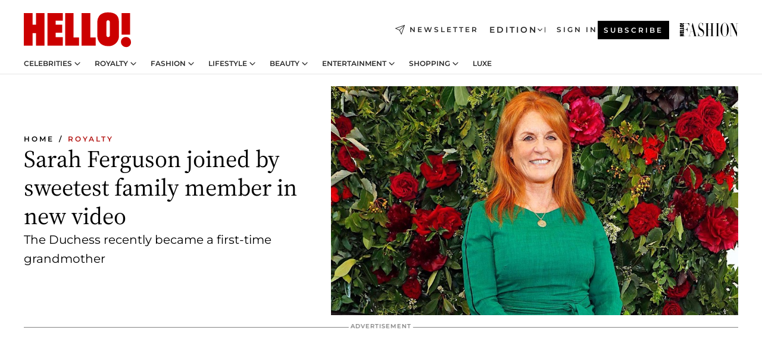

--- FILE ---
content_type: text/html; charset=utf-8
request_url: https://www.hellomagazine.com/royalty/20210225107647/sarah-ferguson-dog-storytime-with-fergie-video/
body_size: 35477
content:
<!DOCTYPE html><html lang="en"><head><meta charSet="utf-8" data-next-head=""/><meta name="viewport" content="width=device-width" data-next-head=""/><meta property="mrf:tags" content="ed:1" data-next-head=""/><meta property="mrf:tags" content="otherEdition:" data-next-head=""/><meta property="mrf:tags" content="documentType:story" data-next-head=""/><meta property="mrf:tags" content="publication:HELLO" data-next-head=""/><meta property="mrf:tags" content="articleLength:358" data-next-head=""/><meta property="mrf:tags" content="hasEmbedded:false" data-next-head=""/><meta property="mrf:tags" content="hasRelatedContent:false" data-next-head=""/><meta property="mrf:tags" content="hasRelatedGallery:false" data-next-head=""/><meta property="mrf:tags" content="contentAccess:free" data-next-head=""/><meta property="mrf:tags" content="articleID:339986" data-next-head=""/><meta property="mrf:tags" content="isPremium:false" data-next-head=""/><meta property="mrf:tags" content="internalLinks:10" data-next-head=""/><meta property="mrf:tags" content="externalLinks:0" data-next-head=""/><meta property="mrf:tags" content="numberImages:3" data-next-head=""/><meta property="mrf:tags" content="numberParagraphs:20" data-next-head=""/><meta property="mrf:tags" content="hasPodcast:false" data-next-head=""/><meta property="mrf:tags" content="articleType:article" data-next-head=""/><meta property="mrf:tags" content="contentPurpose:trending-news" data-next-head=""/><meta property="mrf:tags" content="commercialPurpose:" data-next-head=""/><meta property="mrf:tags" content="numberAds:5" data-next-head=""/><meta property="mrf:tags" content="holaPlusOrigin:" data-next-head=""/><meta property="mrf:tags" content="hasVideo:true" data-next-head=""/><meta property="mrf:sections" content="royalty" data-next-head=""/><meta property="vf:container_id" content="339986" data-next-head=""/><meta property="vf:url" content="https://www.hellomagazine.com/royalty/20210225107647/sarah-ferguson-dog-storytime-with-fergie-video/" data-next-head=""/><title data-next-head="">New grandmother Sarah Ferguson joined by sweetest family member in new video | HELLO!</title><link rel="canonical" href="https://www.hellomagazine.com/royalty/20210225107647/sarah-ferguson-dog-storytime-with-fergie-video/" data-next-head=""/><link rel="alternate" type="application/rss+xml" title="HELLO! RSS ROYALTY feed" href="https://www.hellomagazine.com/feeds/rss/any/royalty/any/50.xml" data-next-head=""/><link rel="alternate" href="https://www.hellomagazine.com/royalty/339986/sarah-ferguson-dog-storytime-with-fergie-video/" hreflang="en" data-next-head=""/><meta name="title" content="New grandmother Sarah Ferguson joined by sweetest family member in new video | HELLO!" data-next-head=""/><meta name="description" content="Sarah Ferguson, who recently became a first-time grandmother, is joined by an adorable family member in her latest YouTube video" data-next-head=""/><meta name="robots" content="max-image-preview:large, max-snippet:-1, max-video-preview:-1" data-next-head=""/><meta name="plantilla" content="Plantilla de noticias (plantilla-noticias.html)" data-next-head=""/><meta property="og:url" content="https://www.hellomagazine.com/royalty/20210225107647/sarah-ferguson-dog-storytime-with-fergie-video/" data-next-head=""/><meta property="og:title" content="Sarah Ferguson joined by sweetest family member in new video" data-next-head=""/><meta property="og:description" content="Sarah Ferguson, who recently became a first-time grandmother, is joined by an adorable family member in her latest YouTube video" data-next-head=""/><meta property="og:article:author" content="https://www.hellomagazine.com/author/gemma-strong/" data-next-head=""/><meta property="og:image" content="https://images.hellomagazine.com/horizon/landscape/3cc36a2758b4-sarah-ferguson-roses-t.jpg?tx=c_fill,w_1200" data-next-head=""/><meta property="og:image:height" content="675" data-next-head=""/><meta property="og:image:width" content="1200" data-next-head=""/><meta property="og:type" content="article" data-next-head=""/><meta property="lang" content="en" data-next-head=""/><meta property="article:modified_time" content="2021-02-25T09:56:58.000Z" data-next-head=""/><meta property="article:published_time" content="2021-02-25T09:56:58.000Z" data-next-head=""/><meta property="article:section" content="Royalty" data-next-head=""/><meta property="article:tag" content="Article,Andrew Mountbatten-Windsor,Princess Eugenie,Royalty,British Royals,Sarah Ferguson" data-next-head=""/><meta property="article:publisher" content="https://www.facebook.com/hello/" data-next-head=""/><meta property="fb:app_id" content="115281558857295" data-next-head=""/><meta property="fb:pages" content="89982930077" data-next-head=""/><meta name="dc.title" content="New grandmother Sarah Ferguson joined by sweetest family member in new video | HELLO!" data-next-head=""/><meta name="dc.date" content="2021-02-25T09:56:58.000Z" data-next-head=""/><meta name="dc.author" content="Gemma Strong" data-next-head=""/><meta name="twitter:card" content="summary_large_image" data-next-head=""/><meta name="twitter:site" content="@hellomag" data-next-head=""/><meta name="twitter:title" content="Sarah Ferguson joined by sweetest family member in new video" data-next-head=""/><meta name="twitter:image" content="https://images.hellomagazine.com/horizon/landscape/3cc36a2758b4-sarah-ferguson-roses-t.jpg?tx=c_fill,w_1200" data-next-head=""/><meta name="twitter:description" content="Sarah Ferguson, who recently became a first-time grandmother, is joined by an adorable family member in her latest YouTube video" data-next-head=""/><meta name="twitter:creator" content="@hellomag" data-next-head=""/><meta name="twitter:url" content="https://www.hellomagazine.com/royalty/20210225107647/sarah-ferguson-dog-storytime-with-fergie-video/" data-next-head=""/><meta property="og:site_name" content="HELLO!" data-next-head=""/><meta property="fb:admins" content="89982930077" data-next-head=""/><meta property="og:updated_time" content="2021-02-25T09:56:58.000Z" data-next-head=""/><script type="application/ld+json" data-next-head="">[{"@context":"https://schema.org","@type":"NewsArticle","mainEntityOfPage":{"@type":"WebPage","@id":"https://www.hellomagazine.com/royalty/20210225107647/sarah-ferguson-dog-storytime-with-fergie-video/","isAccessibleForFree":true},"headline":"Sarah Ferguson joined by sweetest family member in new video","datePublished":"2021-02-25T09:56:58.000Z","dateModified":"2021-02-25T09:56:58.000Z","copyrightYear":"2021","url":"https://www.hellomagazine.com/royalty/20210225107647/sarah-ferguson-dog-storytime-with-fergie-video/","author":[{"@type":"Person","name":"Gemma Strong","url":"https://www.hellomagazine.com/author/gemma-strong/"}],"articleSection":"Royalty","inLanguage":"en","license":"","description":"Sarah Ferguson, who recently became a first-time grandmother, is joined by an adorable family member in her latest YouTube video","articleBody":"Sarah Ferguson was joined by a very special member of her family in her latest YouTube video.The Duchess, who recently became a first-time grandmother following the arrival of Princess Eugenie's son August, appeared on screen for the latest instalment of Storytime With Fergie and Friends with a little Norfolk terrier sat on her lap.","keywords":["Article","Andrew Mountbatten-Windsor","Princess Eugenie","Royalty","British Royals","Sarah Ferguson"],"publisher":{"@type":"NewsMediaOrganization","name":"HELLO!","@legalName":"Hello Ltd","url":"https://www.hellomagazine.com/","publishingPrinciples":"https://www.hellomagazine.com/editorial-policy/","logo":{"@type":"ImageObject","url":"https://www.hellomagazine.com/hellocom.png","width":187,"height":60}},"image":[{"@type":"ImageObject","url":"https://images.hellomagazine.com/horizon/landscape/3cc36a2758b4-sarah-ferguson-roses-t.jpg","width":1920,"height":1080},{"@type":"ImageObject","url":"https://images.hellomagazine.com/horizon/square/3cc36a2758b4-sarah-ferguson-roses-t.jpg","width":1080,"height":1080}]},{"@context":"https://schema.org","@graph":[{"@type":"Organization","@id":"https://www.hellomagazine.com/#organization","url":"https://www.hellomagazine.com/","name":"HELLO!","logo":{"@type":"ImageObject","@id":"https://www.hellomagazine.com/#logo","url":"https://www.hellomagazine.com/hellocom.png","caption":"HELLO!","width":187,"height":60},"image":{"@id":"https://www.hellomagazine.com/#logo"}},{"@type":"WebSite","@id":"https://www.hellomagazine.com/#website","url":"https://www.hellomagazine.com/","name":"HELLO!","publisher":{"@id":"https://www.hellomagazine.com/#organization"}},{"@type":"WebPage","@id":"https://www.hellomagazine.com/royalty/20210225107647/sarah-ferguson-dog-storytime-with-fergie-video/#webpage","url":"https://www.hellomagazine.com/royalty/20210225107647/sarah-ferguson-dog-storytime-with-fergie-video/","inLanguage":"en","isPartOf":{"@id":"https://www.hellomagazine.com/#website"},"about":{"@id":"https://www.hellomagazine.com/#organization"}}]},{"@context":"https://schema.org","@type":"BreadcrumbList","itemListElement":[{"@type":"ListItem","position":1,"name":"HELLO!","item":{"@id":"https://www.hellomagazine.com/","@type":"CollectionPage"}},{"@type":"ListItem","position":2,"name":"Royalty","item":{"@id":"https://www.hellomagazine.com/royalty/","@type":"CollectionPage"}}]},{"@context":"https://schema.org","@graph":[{"@type":"Organization","url":"https://www.hellomagazine.com/","name":"HELLO!","logo":{"@type":"ImageObject","@id":"https://www.hellomagazine.com/#logo","url":"https://www.hellomagazine.com/hellocom.png","caption":"HELLO!","width":187,"height":60}}]}]</script><link rel="preconnect" href="https://fonts.gstatic.com"/><link rel="preconnect" href="https://securepubads.g.doubleclick.net"/><link rel="preconnect" href="https://api.permutive.com"/><link rel="preconnect" href="https://micro.rubiconproject.com"/><link rel="preconnect" href="https://cdn.jwplayer.com"/><link rel="preconnect" href="https://cdn.privacy-mgmt.com"/><link rel="preconnect" href="https://www.googletagmanager.com"/><link rel="preconnect" href="https://images.hellomagazine.com/horizon/"/><link rel="dns-prefetch" href="https://fonts.gstatic.com"/><link rel="dns-prefetch" href="https://securepubads.g.doubleclick.net"/><link rel="dns-prefetch" href="https://api.permutive.com"/><link rel="dns-prefetch" href="https://micro.rubiconproject.com"/><link rel="dns-prefetch" href="https://cdn.jwplayer.com"/><link rel="dns-prefetch" href="https://cdn.privacy-mgmt.com"/><link rel="dns-prefetch" href="https://www.googletagmanager.com"/><link rel="dns-prefetch" href="https://images.hellomagazine.com/horizon/"/><link rel="dns-prefetch" href="https://ssl.p.jwpcdn.com"/><link rel="dns-prefetch" href="https://www.google-analytics.com"/><script fetchpriority="high" type="text/javascript" src="https://securepubads.g.doubleclick.net/tag/js/gpt.js" async=""></script><link rel="apple-touch-icon" type="image/png" sizes="57x57" href="/apple-touch-icon-57x57.png"/><link rel="apple-touch-icon" type="image/png" sizes="60x60" href="/apple-touch-icon-60x60.png"/><link rel="apple-touch-icon" type="image/png" sizes="72x72" href="/apple-touch-icon-72x72.png"/><link rel="apple-touch-icon" type="image/png" sizes="76x76" href="/apple-touch-icon-76x76.png"/><link rel="apple-touch-icon" type="image/png" sizes="114x114" href="/apple-touch-icon-114x114.png"/><link rel="apple-touch-icon" type="image/png" sizes="120x120" href="/apple-touch-icon-120x120.png"/><link rel="apple-touch-icon" type="image/png" sizes="144x144" href="/apple-touch-icon-144x144.png"/><link rel="apple-touch-icon" type="image/png" sizes="152x152" href="/apple-touch-icon-152x152.png"/><link rel="apple-touch-icon" type="image/png" sizes="180x180" href="/apple-touch-icon-180x180.png"/><link rel="icon" type="image/png" sizes="192x192" href="/favicon-192x192.png"/><link rel="shortcut icon" type="image/png" sizes="32x32" href="/favicon-32x32.png"/><link rel="icon" type="image/png" sizes="16x16" href="/favicon-16x16.png"/><link rel="icon" type="image/x-icon" href="/favicon.ico"/><link rel="shortcut icon" href="/favicon.ico"/><link rel="manifest" href="/site.webmanifest" crossorigin="use-credentials"/><link rel="mask-icon" href="/icons/safari-pinned-tab.svg" color="#cc0000"/><meta name="msapplication-TileColor" content="#cc0000"/><meta name="theme-color" content="#ffffff"/><meta name="version" content="v4.67.1"/><script id="datalayer-script" data-nscript="beforeInteractive">(function() {
						const page = {"documentType":"story","geoBucket":"geo_us","errorStatus":"","publication":"HELLO","subsection":"royalty","section":"royalty","cleanURL":"https://www.hellomagazine.com/royalty/20210225107647/sarah-ferguson-dog-storytime-with-fergie-video/","canonicalURL":"https://www.hellomagazine.com/royalty/20210225107647/sarah-ferguson-dog-storytime-with-fergie-video/","ed":"1","otherEdition":[],"dataSource":"web"};
						const article = {"datePublication":"20210225","author":["Gemma Strong"],"tags":["andrew-mountbatten-windsor","princess-eugenie","british-royals","sarah-ferguson"],"keywords":["family focused"],"videoTitle":"New grandmother Sarah Ferguson joined by sweetest family member in new video-BqS0lTde","dateModified":"20210225","videoID":"BqS0lTde","videoPlayer":"jwPlayer","videoType":"","videoStyle":"","descriptionURL":"Sarah Ferguson, who recently became a first-time grandmother, is joined by an adorable family member in her latest YouTube video","contentClassification":"","clientName":"","articleLength":358,"articleTitle":"New grandmother Sarah Ferguson joined by sweetest family member in new video","articleHeadline":"Sarah Ferguson joined by sweetest family member in new video","articleSubtitle":"Sarah Ferguson, who recently became a first-time grandmother, is joined by an adorable family member in her latest YouTube video","articleID":339986,"externalLinks":0,"numberImages":3,"numberParagraphs":20,"hasVideo":true,"hasEmbedded":false,"internalLinks":10,"hasPodcast":false,"contentPurpose":"trending-news","articleType":"article","isAffiliate":false,"isBranded":false,"isTenancy":false,"isPremium":false,"isOneColumn":false,"contentAccess":"free","holaPlusOrigin":"","hasRelatedContent":false,"hasRelatedGallery":false,"commercialPurpose":[],"campaign":[],"sourceClonedArticle":"","numberAds":5,"primaryImageStyle":"rightAligned169","contentCreation":[],"recirculationBlockType":["link-list","related-news","outbrain","related-news-interlinking"],"recirculationBlockNumber":4};
						window.dataLayer = window.dataLayer || [];
						if (page) window.dataLayer.push(page);
						if (article) window.dataLayer.push(article);
					})();</script><script id="prebid-create" data-nscript="beforeInteractive">
			window.pbjs = window.pbjs || {};
			window.pbjs.que = window.pbjs.que || [];
		</script><script id="gpt-create" data-nscript="beforeInteractive">
			window.dataLayer = window.dataLayer || [];
			window.googletag = window.googletag || {cmd: []};
			window.adConfig = window.adConfig || {};
			window.adConfig.ads = window.adConfig.ads || [];
			window.adConfig.sraIds = window.adConfig.sraIds || [];
			window.adConfig.adUnit = window.adConfig.adUnit || '';
			window.mappings = window.mappings || {};
			window.pageLevelTargeting = window.pageLevelTargeting || false;
		</script><link rel="preload" href="/_next/static/css/ef6de0458a570a23.css?dpl=dpl_6xcNHRaCjmHbTznKCKn7Z3dbf2bz" as="style"/><link rel="stylesheet" href="/_next/static/css/ef6de0458a570a23.css?dpl=dpl_6xcNHRaCjmHbTznKCKn7Z3dbf2bz" data-n-g=""/><link rel="preload" href="/_next/static/css/7829afaba236848f.css?dpl=dpl_6xcNHRaCjmHbTznKCKn7Z3dbf2bz" as="style"/><link rel="stylesheet" href="/_next/static/css/7829afaba236848f.css?dpl=dpl_6xcNHRaCjmHbTznKCKn7Z3dbf2bz" data-n-p=""/><link rel="preload" href="/_next/static/css/afe6d837ce3c2cbc.css?dpl=dpl_6xcNHRaCjmHbTznKCKn7Z3dbf2bz" as="style"/><link rel="stylesheet" href="/_next/static/css/afe6d837ce3c2cbc.css?dpl=dpl_6xcNHRaCjmHbTznKCKn7Z3dbf2bz" data-n-p=""/><noscript data-n-css=""></noscript><script defer="" nomodule="" src="/_next/static/chunks/polyfills-42372ed130431b0a.js?dpl=dpl_6xcNHRaCjmHbTznKCKn7Z3dbf2bz"></script><script src="//applets.ebxcdn.com/ebx.js" async="" id="ebx" defer="" data-nscript="beforeInteractive"></script><script defer="" src="/_next/static/chunks/7565.351a43b9345fbff4.js?dpl=dpl_6xcNHRaCjmHbTznKCKn7Z3dbf2bz"></script><script defer="" src="/_next/static/chunks/3345.335516c2a005971b.js?dpl=dpl_6xcNHRaCjmHbTznKCKn7Z3dbf2bz"></script><script defer="" src="/_next/static/chunks/8325.e0cdae8b08d19341.js?dpl=dpl_6xcNHRaCjmHbTznKCKn7Z3dbf2bz"></script><script defer="" src="/_next/static/chunks/36.8678ed23b899c02e.js?dpl=dpl_6xcNHRaCjmHbTznKCKn7Z3dbf2bz"></script><script defer="" src="/_next/static/chunks/8592.551ef9db4f200d66.js?dpl=dpl_6xcNHRaCjmHbTznKCKn7Z3dbf2bz"></script><script defer="" src="/_next/static/chunks/819.9bd4b9b211a0911f.js?dpl=dpl_6xcNHRaCjmHbTznKCKn7Z3dbf2bz"></script><script defer="" src="/_next/static/chunks/6237.7e753aa957f21fbb.js?dpl=dpl_6xcNHRaCjmHbTznKCKn7Z3dbf2bz"></script><script defer="" src="/_next/static/chunks/7632.7917d50c0dace054.js?dpl=dpl_6xcNHRaCjmHbTznKCKn7Z3dbf2bz"></script><script defer="" src="/_next/static/chunks/6510.b27b37e3889fe4ef.js?dpl=dpl_6xcNHRaCjmHbTznKCKn7Z3dbf2bz"></script><script defer="" src="/_next/static/chunks/408.dc828eec70943330.js?dpl=dpl_6xcNHRaCjmHbTznKCKn7Z3dbf2bz"></script><script src="/_next/static/chunks/webpack-4faaf29c4322a227.js?dpl=dpl_6xcNHRaCjmHbTznKCKn7Z3dbf2bz" defer=""></script><script src="/_next/static/chunks/framework-87f4787c369d4fa9.js?dpl=dpl_6xcNHRaCjmHbTznKCKn7Z3dbf2bz" defer=""></script><script src="/_next/static/chunks/main-1ff3ff10c517b2c9.js?dpl=dpl_6xcNHRaCjmHbTznKCKn7Z3dbf2bz" defer=""></script><script src="/_next/static/chunks/pages/_app-40711331dff60e6e.js?dpl=dpl_6xcNHRaCjmHbTznKCKn7Z3dbf2bz" defer=""></script><script src="/_next/static/chunks/1609-4252f898d0831c6c.js?dpl=dpl_6xcNHRaCjmHbTznKCKn7Z3dbf2bz" defer=""></script><script src="/_next/static/chunks/4223-375e6eabf805e548.js?dpl=dpl_6xcNHRaCjmHbTznKCKn7Z3dbf2bz" defer=""></script><script src="/_next/static/chunks/5397-e1d2c150693a4075.js?dpl=dpl_6xcNHRaCjmHbTznKCKn7Z3dbf2bz" defer=""></script><script src="/_next/static/chunks/pages/article/%5B...path%5D-2ea536edef1be7c9.js?dpl=dpl_6xcNHRaCjmHbTznKCKn7Z3dbf2bz" defer=""></script><script src="/_next/static/vrxoHZKA9ssFQBFkAk0X6/_buildManifest.js?dpl=dpl_6xcNHRaCjmHbTznKCKn7Z3dbf2bz" defer=""></script><script src="/_next/static/vrxoHZKA9ssFQBFkAk0X6/_ssgManifest.js?dpl=dpl_6xcNHRaCjmHbTznKCKn7Z3dbf2bz" defer=""></script></head><body><div id="__next"><a class="skLi-8370a0" href="#hm-main">Skip to main content</a><a class="skLi-8370a0" href="#hm-footer">Skip to footer</a><div class="glide-header he-heWr-13544c1"><header class=" he-theme he-header" id="hm-header" data-no-swipe="true"><div class="he-heMaRoWr-20558d9 hm-container"><div class="he-heToBa-12016a3"><button type="button" class="he-heHaTo-215244d button bu-i-1138ea0" aria-label="Toggle menu" aria-expanded="false" title="Toggle menu"><svg viewBox="0 0 16 13" xmlns="http://www.w3.org/2000/svg" aria-hidden="true" class="hm-icon"><path d="M16 1.5H0V0h16zM16 7H0V5.5h16zm0 5.5H0V11h16z" fill="currentColor" fill-rule="evenodd"></path></svg></button><div class="he-heLoCo-194933f"><a aria-label="HELLO Magazine" class="he-loLi-8311c6 he-link" href="/"><svg viewBox="0 0 182 59" fill="none" xmlns="http://www.w3.org/2000/svg" aria-hidden="true" class="he-loIc-826c03 hm-icon"><path d="M0 1.13h14.9v19.828h5.935V1.13h14.28v55.423h-14.28V35.367H14.9v21.188H0V1.128zm40.27 0h25.934v12.993h-12.21v6.836h11.26v13.68h-11.26v7.4h12.21v14.52H40.271V1.13zm29.91 0h14.28v41.468h9.4v13.954H70.18V1.129zm27.891 0h14.843v41.468h9.297v13.954h-24.14V1.129zm82.445 0h-14.339v36.723h14.339V1.129zm-6.891 57.86a8.83 8.83 0 01-6.137-2.569 8.633 8.633 0 01-2.544-6.089 8.182 8.182 0 01.567-3.236 8.263 8.263 0 011.794-2.764 8.381 8.381 0 012.739-1.858 8.462 8.462 0 013.254-.66 8.436 8.436 0 013.389.568 8.365 8.365 0 012.871 1.869 8.199 8.199 0 012.414 6.208 7.802 7.802 0 01-.434 3.307 7.866 7.866 0 01-1.779 2.833 7.978 7.978 0 01-2.805 1.852 8.05 8.05 0 01-3.329.539zm-30.353-1.59a21.16 21.16 0 01-9.232-1.902 15.565 15.565 0 01-5.603-4.518 17.195 17.195 0 01-3.535-9.85V15.085a15.458 15.458 0 012.781-8.454C130.8 2.231 136.045 0 143.272 0c11.908 0 18.203 5.372 18.203 15.537 0 4.233.058 23.275.17 25.477a17.12 17.12 0 01-1.668 6.547 17.284 17.284 0 01-4.079 5.416 17.522 17.522 0 01-5.867 3.455 17.655 17.655 0 01-6.759.968zm-.052-43.954a2.689 2.689 0 00-2.064.743 2.632 2.632 0 00-.795 2.024v22.824a2.762 2.762 0 00.796 2.164 2.842 2.842 0 002.173.83 3.045 3.045 0 002.031-.935 2.978 2.978 0 00.825-2.06c0-.928-.029-6.228-.055-11.357v-.1c-.026-5.132-.055-10.44-.055-11.358a2.747 2.747 0 00-.841-1.978 2.825 2.825 0 00-2.015-.797z" fill="currentColor"></path></svg><span class="sr-only">New grandmother Sarah Ferguson joined by sweetest family member in new video</span></a></div><a class="he-heNeLi-2084f73 he-link" href="https://www.hellomagazine.com/newsletter/"><svg viewBox="0 0 18 18" fill="none" xmlns="http://www.w3.org/2000/svg" aria-hidden="true" class="hm-icon"><path fill-rule="evenodd" clip-rule="evenodd" d="M17.837.163a.556.556 0 010 .786l-9.342 9.343a.556.556 0 01-.787-.787L17.051.163a.556.556 0 01.786 0z" fill="currentColor"></path><path fill-rule="evenodd" clip-rule="evenodd" d="M17.837.163a.556.556 0 01.132.577l-5.914 16.888a.556.556 0 01-1.033.042l-3.288-7.405L.33 6.975a.556.556 0 01.042-1.033L17.26.032a.556.556 0 01.577.13zM2.064 6.528l6.318 2.808a.556.556 0 01.282.283l2.805 6.317 5.068-14.473L2.064 6.528z" fill="currentColor"></path></svg><span class="newsletter-label">Newsletter</span></a><div class="he-heEdSw-2174946 -header he-theme he-edSw-1589d3b" id="edition-switcher"><button type="button" class="he-edSwBu-2225aeb button bu-i-1138ea0" aria-label="Open Edition Switcher" aria-expanded="false" aria-controls="edition-switcher-list-UK-desktop" title="Open Edition Switcher" on="tap:edition-switcher.toggleClass(class=&#x27;editionOpen&#x27;)">Edition<svg width="140" height="90" viewBox="0 0 14 9" fill="none" xmlns="http://www.w3.org/2000/svg" aria-hidden="true" class="he-edSwIc-1982557 hm-icon"><path fill-rule="evenodd" clip-rule="evenodd" d="M7.8 8.43a1 1 0 01-1.415 0L.57 2.615A1 1 0 011.985 1.2l5.107 5.108L12.2 1.2a1 1 0 111.415 1.415L7.8 8.43z" fill="currentColor"></path></svg></button><ul class="he-edSwLi-2001c71" id="edition-switcher-list-UK-desktop" aria-hidden="true"><li><a aria-label="Browse the United Kingdom Edition" class="he-edSwLi-1987a78 he-link" href="/" tabindex="-1">UK</a></li><li><a aria-label="Browse the US Edition" class="he-edSwLi-1987a78 he-link" href="/us/" tabindex="-1">USA</a></li><li><a aria-label="Browse the Canada Edition" class="he-edSwLi-1987a78 he-link" href="/ca/" tabindex="-1">Canada</a></li></ul></div><div class="login-header he-loCo-146800c"><a aria-label="Sign in" class="he-loLi-935396 he-link" href="" rel="nofollow"><span class="he-loLiTe-1356d2a">Sign in</span></a></div><div class="he-suCl-1819162"><a class="-button he-link" href="https://www.hellomagazine.com/subscribe/">Subscribe</a></div></div><div class="he-heNaCo-18413da"><nav class="he-heNa-165781b" aria-label="Primary Header Navigation" id="header-navigation-primary"><ul class="he-naLi-148407d"><li class="he-naIt-1471b6f"><div class="he-naWr-1809e3b" id="header-navigation-primary-link-e2CYoKwt_V"><a class="he-naLa-1552e12 he-naLi-147079d he-link" href="https://www.hellomagazine.com/celebrities/">Celebrities</a><button type="button" class="he-naSuBu-2443568 button bu-i-1138ea0" aria-label="Open Celebrities Submenu" aria-expanded="false" aria-controls="sub-menu-e2CYoKwt_V-primary" on="tap:sub-menu-e2CYoKwt_V-primary.toggleClass(class=&#x27;navigationWrapperOpen&#x27;)"><svg width="140" height="90" viewBox="0 0 14 9" fill="none" xmlns="http://www.w3.org/2000/svg" aria-hidden="true" class="he-naSuIc-2200d8b hm-icon"><path fill-rule="evenodd" clip-rule="evenodd" d="M7.8 8.43a1 1 0 01-1.415 0L.57 2.615A1 1 0 011.985 1.2l5.107 5.108L12.2 1.2a1 1 0 111.415 1.415L7.8 8.43z" fill="currentColor"></path></svg></button><ul class="he-naSu-1807e6f" aria-hidden="true" id="sub-menu-e2CYoKwt_V-primary"><li class="he-naSuIt-2206ba3"><a class="he-suLi-116577e he-link" href="https://www.hellomagazine.com/tags/hello-exclusive/" tabindex="-1">Exclusives &amp; Interviews</a></li><li class="he-naSuIt-2206ba3"><a class="he-suLi-116577e he-link" href="https://www.hellomagazine.com/tags/celebrity-couples/" tabindex="-1">Celebrity couples</a></li><li class="he-naSuIt-2206ba3"><a class="he-suLi-116577e he-link" href="https://www.hellomagazine.com/tags/red-carpet/" tabindex="-1">Red carpet &amp; events</a></li></ul></div></li><li class="he-naIt-1471b6f"><div class="he-naWr-1809e3b" id="header-navigation-primary-link-ez60xykw8a"><a class="he-naLa-1552e12 he-naLi-147079d he-link" href="https://www.hellomagazine.com/royalty/">Royalty</a><button type="button" class="he-naSuBu-2443568 button bu-i-1138ea0" aria-label="Open Royalty Submenu" aria-expanded="false" aria-controls="sub-menu-ez60xykw8a-primary" on="tap:sub-menu-ez60xykw8a-primary.toggleClass(class=&#x27;navigationWrapperOpen&#x27;)"><svg width="140" height="90" viewBox="0 0 14 9" fill="none" xmlns="http://www.w3.org/2000/svg" aria-hidden="true" class="he-naSuIc-2200d8b hm-icon"><path fill-rule="evenodd" clip-rule="evenodd" d="M7.8 8.43a1 1 0 01-1.415 0L.57 2.615A1 1 0 011.985 1.2l5.107 5.108L12.2 1.2a1 1 0 111.415 1.415L7.8 8.43z" fill="currentColor"></path></svg></button><ul class="he-naSu-1807e6f" aria-hidden="true" id="sub-menu-ez60xykw8a-primary"><li class="he-naSuIt-2206ba3"><a class="he-suLi-116577e he-link" href="https://www.hellomagazine.com/tags/king-charles/" tabindex="-1">King Charles III</a></li><li class="he-naSuIt-2206ba3"><a class="he-suLi-116577e he-link" href="https://www.hellomagazine.com/tags/queen-consort-camilla/" tabindex="-1">Queen Consort</a></li><li class="he-naSuIt-2206ba3"><a class="he-suLi-116577e he-link" href="https://www.hellomagazine.com/tags/kate-middleton/" tabindex="-1">Kate Middleton</a></li><li class="he-naSuIt-2206ba3"><a class="he-suLi-116577e he-link" href="https://www.hellomagazine.com/tags/meghan-markle/" tabindex="-1">Meghan Markle</a></li><li class="he-naSuIt-2206ba3"><a class="he-suLi-116577e he-link" href="https://www.hellomagazine.com/tags/prince-william/" tabindex="-1">Prince William</a></li><li class="he-naSuIt-2206ba3"><a class="he-suLi-116577e he-link" href="https://www.hellomagazine.com/tags/prince-harry/" tabindex="-1">Prince Harry</a></li><li class="he-naSuIt-2206ba3"><a class="he-suLi-116577e he-link" href="https://www.hellomagazine.com/tags/prince-george/" tabindex="-1">Prince George</a></li><li class="he-naSuIt-2206ba3"><a class="he-suLi-116577e he-link" href="https://www.hellomagazine.com/tags/princess-charlotte/" tabindex="-1">Princess Charlotte</a></li><li class="he-naSuIt-2206ba3"><a class="he-suLi-116577e he-link" href="https://www.hellomagazine.com/tags/prince-louis/" tabindex="-1">Prince Louis</a></li><li class="he-naSuIt-2206ba3"><a class="he-suLi-116577e he-link" href="https://www.hellomagazine.com/tags/british-royals/" tabindex="-1">British Royals</a></li></ul></div></li><li class="he-naIt-1471b6f"><div class="he-naWr-1809e3b" id="header-navigation-primary-link-eA8HxDD3CD"><a class="he-naLa-1552e12 he-naLi-147079d he-link" href="https://www.hellomagazine.com/fashion/"> Fashion</a><button type="button" class="he-naSuBu-2443568 button bu-i-1138ea0" aria-label="Open  Fashion Submenu" aria-expanded="false" aria-controls="sub-menu-eA8HxDD3CD-primary" on="tap:sub-menu-eA8HxDD3CD-primary.toggleClass(class=&#x27;navigationWrapperOpen&#x27;)"><svg width="140" height="90" viewBox="0 0 14 9" fill="none" xmlns="http://www.w3.org/2000/svg" aria-hidden="true" class="he-naSuIc-2200d8b hm-icon"><path fill-rule="evenodd" clip-rule="evenodd" d="M7.8 8.43a1 1 0 01-1.415 0L.57 2.615A1 1 0 011.985 1.2l5.107 5.108L12.2 1.2a1 1 0 111.415 1.415L7.8 8.43z" fill="currentColor"></path></svg></button><ul class="he-naSu-1807e6f" aria-hidden="true" id="sub-menu-eA8HxDD3CD-primary"><li class="he-naSuIt-2206ba3"><a class="he-suLi-116577e he-link" href="https://www.hellomagazine.com/fashion/news/" tabindex="-1"> Trending Fashion</a></li><li class="he-naSuIt-2206ba3"><a class="he-suLi-116577e he-link" href="https://www.hellomagazine.com/fashion/celebrity-style/" tabindex="-1"> Celebrity Style</a></li><li class="he-naSuIt-2206ba3"><a class="he-suLi-116577e he-link" href="https://www.hellomagazine.com/fashion/royal-style/" tabindex="-1"> Royal Style</a></li></ul></div></li><li class="he-naIt-1471b6f"><div class="he-naWr-1809e3b" id="header-navigation-primary-link-eZFNzHXAF6"><span class="he-naLa-1552e12 he-naLi-147079d"> Lifestyle</span><button type="button" class="he-naSuBu-2443568 button bu-i-1138ea0" aria-label="Open  Lifestyle Submenu" aria-expanded="false" aria-controls="sub-menu-eZFNzHXAF6-primary" on="tap:sub-menu-eZFNzHXAF6-primary.toggleClass(class=&#x27;navigationWrapperOpen&#x27;)"><svg width="140" height="90" viewBox="0 0 14 9" fill="none" xmlns="http://www.w3.org/2000/svg" aria-hidden="true" class="he-naSuIc-2200d8b hm-icon"><path fill-rule="evenodd" clip-rule="evenodd" d="M7.8 8.43a1 1 0 01-1.415 0L.57 2.615A1 1 0 011.985 1.2l5.107 5.108L12.2 1.2a1 1 0 111.415 1.415L7.8 8.43z" fill="currentColor"></path></svg></button><ul class="he-naSu-1807e6f" aria-hidden="true" id="sub-menu-eZFNzHXAF6-primary"><li class="he-naSuIt-2206ba3"><a class="he-suLi-116577e he-link" href="https://www.hellomagazine.com/homes/" tabindex="-1"> Homes</a></li><li class="he-naSuIt-2206ba3"><a class="he-suLi-116577e he-link" href="https://www.hellomagazine.com/cuisine/" tabindex="-1"> Food</a></li><li class="he-naSuIt-2206ba3"><a class="he-suLi-116577e he-link" href="https://www.hellomagazine.com/brides/" tabindex="-1"> Weddings</a></li><li class="he-naSuIt-2206ba3"><a class="he-suLi-116577e he-link" href="https://www.hellomagazine.com/healthandbeauty/mother-and-baby/" tabindex="-1"> Parenting</a></li><li class="he-naSuIt-2206ba3"><a class="he-suLi-116577e he-link" href="https://www.hellomagazine.com/hubs/second-act/" tabindex="-1">Second Act</a></li><li class="he-naSuIt-2206ba3"><a class="he-suLi-116577e he-link" href="https://www.hellomagazine.com/healthandbeauty/health-and-fitness/" tabindex="-1"> Health &amp; Fitness</a></li><li class="he-naSuIt-2206ba3"><a class="he-suLi-116577e he-link" href="https://www.hellomagazine.com/travel/" tabindex="-1"> Travel</a></li></ul></div></li><li class="he-naIt-1471b6f"><div class="he-naWr-1809e3b" id="header-navigation-primary-link-eWbBXUt3gp"><a class="he-naLa-1552e12 he-naLi-147079d he-link" href="https://www.hellomagazine.com/healthandbeauty/"> Beauty</a><button type="button" class="he-naSuBu-2443568 button bu-i-1138ea0" aria-label="Open  Beauty Submenu" aria-expanded="false" aria-controls="sub-menu-eWbBXUt3gp-primary" on="tap:sub-menu-eWbBXUt3gp-primary.toggleClass(class=&#x27;navigationWrapperOpen&#x27;)"><svg width="140" height="90" viewBox="0 0 14 9" fill="none" xmlns="http://www.w3.org/2000/svg" aria-hidden="true" class="he-naSuIc-2200d8b hm-icon"><path fill-rule="evenodd" clip-rule="evenodd" d="M7.8 8.43a1 1 0 01-1.415 0L.57 2.615A1 1 0 011.985 1.2l5.107 5.108L12.2 1.2a1 1 0 111.415 1.415L7.8 8.43z" fill="currentColor"></path></svg></button><ul class="he-naSu-1807e6f" aria-hidden="true" id="sub-menu-eWbBXUt3gp-primary"><li class="he-naSuIt-2206ba3"><a class="he-suLi-116577e he-link" href="https://www.hellomagazine.com/healthandbeauty/makeup/" tabindex="-1"> Makeup</a></li><li class="he-naSuIt-2206ba3"><a class="he-suLi-116577e he-link" href="https://www.hellomagazine.com/healthandbeauty/skincare-and-fragrances/" tabindex="-1"> Skincare</a></li><li class="he-naSuIt-2206ba3"><a class="he-suLi-116577e he-link" href="https://www.hellomagazine.com/healthandbeauty/hair/" tabindex="-1"> Hair</a></li></ul></div></li><li class="he-naIt-1471b6f"><div class="he-naWr-1809e3b" id="header-navigation-primary-link-ezkImQzoLE"><span class="he-naLa-1552e12 he-naLi-147079d">Entertainment</span><button type="button" class="he-naSuBu-2443568 button bu-i-1138ea0" aria-label="Open Entertainment Submenu" aria-expanded="false" aria-controls="sub-menu-ezkImQzoLE-primary" on="tap:sub-menu-ezkImQzoLE-primary.toggleClass(class=&#x27;navigationWrapperOpen&#x27;)"><svg width="140" height="90" viewBox="0 0 14 9" fill="none" xmlns="http://www.w3.org/2000/svg" aria-hidden="true" class="he-naSuIc-2200d8b hm-icon"><path fill-rule="evenodd" clip-rule="evenodd" d="M7.8 8.43a1 1 0 01-1.415 0L.57 2.615A1 1 0 011.985 1.2l5.107 5.108L12.2 1.2a1 1 0 111.415 1.415L7.8 8.43z" fill="currentColor"></path></svg></button><ul class="he-naSu-1807e6f" aria-hidden="true" id="sub-menu-ezkImQzoLE-primary"><li class="he-naSuIt-2206ba3"><a class="he-suLi-116577e he-link" href="https://www.hellomagazine.com/film/" tabindex="-1"> TV &amp; Film</a></li><li class="he-naSuIt-2206ba3"><a class="he-suLi-116577e he-link" href="https://www.hellomagazine.com/tags/music/" tabindex="-1">Music</a></li><li class="he-naSuIt-2206ba3"><a class="he-suLi-116577e he-link" href="https://www.hellomagazine.com/podcasts/" tabindex="-1">Podcasts</a></li></ul></div></li><li class="he-naIt-1471b6f"><div class="he-naWr-1809e3b" id="header-navigation-primary-link-e1vqMkAIui"><a class="he-naLa-1552e12 he-naLi-147079d he-link" href="https://www.hellomagazine.com/shopping/"> Shopping</a><button type="button" class="he-naSuBu-2443568 button bu-i-1138ea0" aria-label="Open  Shopping Submenu" aria-expanded="false" aria-controls="sub-menu-e1vqMkAIui-primary" on="tap:sub-menu-e1vqMkAIui-primary.toggleClass(class=&#x27;navigationWrapperOpen&#x27;)"><svg width="140" height="90" viewBox="0 0 14 9" fill="none" xmlns="http://www.w3.org/2000/svg" aria-hidden="true" class="he-naSuIc-2200d8b hm-icon"><path fill-rule="evenodd" clip-rule="evenodd" d="M7.8 8.43a1 1 0 01-1.415 0L.57 2.615A1 1 0 011.985 1.2l5.107 5.108L12.2 1.2a1 1 0 111.415 1.415L7.8 8.43z" fill="currentColor"></path></svg></button><ul class="he-naSu-1807e6f" aria-hidden="true" id="sub-menu-e1vqMkAIui-primary"><li class="he-naSuIt-2206ba3"><a class="he-suLi-116577e he-link" href="https://www.hellomagazine.com/tags/get-the-look/" tabindex="-1">Get the Look</a></li><li class="he-naSuIt-2206ba3"><a class="he-suLi-116577e he-link" href="https://www.hellomagazine.com/tags/beauty-products/" tabindex="-1">Beauty Products</a></li><li class="he-naSuIt-2206ba3"><a class="he-suLi-116577e he-link" href="https://www.hellomagazine.com/tags/sales/" tabindex="-1">Sales</a></li></ul></div></li><li class="he-naIt-1471b6f"><a class="he-naLi-147079d he-link" href="https://www.hellomagazine.com/hubs/luxe/">LUXE</a></li></ul></nav></div><div class="he-heSuBrLo-18030ca"><a aria-label="" class="he-loLi-8311c6 he-link" href="/hfm/"><svg viewBox="0 0 205 50" fill="none" xmlns="http://www.w3.org/2000/svg" aria-hidden="true" class="he-loIc-826c03 hm-icon"><path d="M204.934 1.98h-8.661c-.088 0-.088.52 0 .52h3.868c.176 0 .264.065.264.26v32.208L186.336 3.15c-.396-.91-.659-1.17-.967-1.17h-9.981c-.088 0-.088.52 0 .52h3.869c.176 0 .264.065.264.26v44.48c0 .195-.088.26-.264.26h-3.869c-.088 0-.088.52 0 .52h8.662c.088 0 .088-.52 0-.52h-3.913c-.176 0-.22-.065-.22-.26V3.02l20.444 45.843c.132.26.44.195.44 0V2.76c0-.195.088-.26.264-.26h3.869c.088 0 .088-.52 0-.52zm-33.181 23.052c0-13.376-6.419-24.155-14.377-24.155-8.31 0-14.333 11.233-14.333 24.155 0 13.312 6.463 24.091 14.333 24.091 7.958 0 14.377-10.779 14.377-24.09zm-5.892 0c0 12.987-1.055 17.987-3.253 21.104-1.407 1.883-3.121 2.533-5.232 2.533-2.023 0-3.781-.65-5.144-2.533-2.199-3.117-3.298-8.117-3.298-21.104 0-11.363 1.099-17.986 3.298-21.168 1.363-1.883 3.121-2.467 5.144-2.467 2.111 0 3.825.584 5.232 2.467 2.198 3.182 3.253 9.805 3.253 21.168zM135.099 47.24V2.76c0-.195.088-.26.264-.26h3.913c.088 0 .088-.52 0-.52h-13.762c-.088 0-.088.52 0 .52h3.869c.176 0 .264.065.264.26v44.48c0 .195-.088.26-.264.26h-3.869c-.088 0-.088.52 0 .52h13.762c.088 0 .088-.52 0-.52h-3.913c-.176 0-.264-.065-.264-.26zm-19.288 0V2.76c0-.195.088-.26.264-.26h3.869c.088 0 .088-.52 0-.52h-13.322c-.088 0-.088.52 0 .52h3.474c.176 0 .263.065.263.26V23.8H98.576V2.76c0-.195.088-.26.264-.26h3.474c.088 0 .088-.52 0-.52H88.992c-.088 0-.088.52 0 .52h3.825c.22 0 .308.065.308.26v44.48c0 .195-.088.26-.308.26h-3.825c-.088 0-.088.52 0 .52h13.322c.088 0 .088-.52 0-.52H98.84c-.176 0-.264-.065-.264-.26V24.318h11.783V47.24c0 .195-.087.26-.263.26h-3.474c-.088 0-.088.52 0 .52h13.322c.088 0 .088-.52 0-.52h-3.869c-.176 0-.264-.065-.264-.26zM67.674 9.578c0-4.48 2.506-8.181 5.98-8.181 3.78 0 7.518 5 7.518 11.168 0 .13.352.13.352 0V1.072c0-.195-.352-.195-.352 0-.088.714-.484 1.558-1.803 1.558-1.978 0-3.385-1.753-5.76-1.753-4.484 0-8.353 5.055-8.353 12.782 0 7.728 3.254 10.974 7.386 13.182 6.771 3.636 9.585 6.828 9.585 13.061 0 4.221-2.726 8.767-7.826 8.767-5.716 0-9.717-9.546-9.717-14.74 0-.195-.307-.195-.307 0v15c0 .194.263.194.307 0 .132-1.17 1.144-2.468 2.419-2.468 1.978 0 4.176 2.662 7.342 2.662 6.947 0 10.596-7.263 10.596-13.691 0-7.923-3.605-10.974-9.277-13.961-5.54-2.922-8.09-7.283-8.09-11.893zM60.968 47.5h-3.737a.382.382 0 01-.352-.26L45.009 1.072a.179.179 0 00-.353 0l-10.684 43.7c-.615 2.533-.703 2.728-1.099 2.728h-3.297c-.088 0-.088.52 0 .52h8.31c.087 0 .087-.52 0-.52h-3.914c-.263 0-.22-.39.352-2.727l3.078-12.468h10.024l3.606 14.935c0 .13-.045.26-.22.26h-4.09c-.087 0-.087.52 0 .52h14.246c.088 0 .088-.52 0-.52zM47.294 31.785H37.49l4.968-20.324 4.836 20.324zM33.151 14.838V2.176c0-.065-.044-.195-.132-.195H15.154v.52h9.512c5.495 0 8.133 6.298 8.133 12.337 0 .195.352.195.352 0zm-12.179 9.285h-6.19v.52h6.19c3.518 0 5.848 3.701 5.848 8.117 0 .13.307.13.307 0V16.007c0-.13-.307-.13-.307 0 0 4.48-2.33 8.116-5.848 8.116zm-2.428 23.384h-3.762v.52h3.762c.088 0 .088-.52 0-.52zM9.608 1.983H.151v3.685h9.457V1.983zm2.904 4.021a2.164 2.164 0 100-4.328 2.164 2.164 0 000 4.328zm-2.023.9H3.394C1.519 6.91 0 8.996 0 11.572c0 2.577 1.522 4.666 3.4 4.666h7.1c2.133 0 3.862-2.089 3.862-4.666 0-2.578-1.73-4.668-3.862-4.668h-.011zm-.454 3.908v.003h.002c.28 0 .509.329.509.734 0 .405-.228.734-.51.734H3.854c-.27 0-.486-.329-.486-.734 0-.405.217-.734.485-.734h.001v-.003h6.182zm3.985 8.486V16.94h-3.415v2.357H.15v3.749h13.87v-3.748zm0 10.852v-6.023h-3.415v2.407H.151v3.616H14.02zm0 4.132v-3.098h-3.614v3.098h-1.64V31.44h-3.66v2.842H3.395v-3.097H.15v6.575h13.87v-3.478zm0 8.41V39.08H.15v3.614h4.956v1.591H.151v3.743H14.02v-3.743H8.766v-1.591h5.254z" fill="currentColor"></path></svg><span class="sr-only">New grandmother Sarah Ferguson joined by sweetest family member in new video</span></a></div><div class="he-viNo-223145f viafoura"><vf-tray-trigger></vf-tray-trigger></div></div></header><span id="hm-main"></span></div>    <!-- -->  <div class="all" id="div-outofpage1X1_0" data-position="outofpage" data-refresh-count="0" data-ad-title="ADVERTISEMENT"></div> 
<div class="gc-col-12 gc-row">
 <div class="gc-col-12 gc-row hm-container skin-container" role="main">
  <div class="he-arCo-12511f0 he-ahRi-711fc1  he-theme"><div class="he-maWr-1158355"><div class="he-heWr-1457675"><nav class=" he-theme he-br-11623d5" aria-label="Breadcrumbs"><ul><li class="he-brIt-15618e2"><a aria-label="Home" class="he-link" href="/">Home</a></li><li class="he-brIt-15618e2 he-brItAc-2165a92"><a aria-label="Royalty" class="he-link" href="/royalty/">Royalty</a></li></ul></nav><h1 class="he-720f74 he-title">Sarah Ferguson joined by sweetest family member in new video</h1><hr class="he-boLiUnTi-2077d80"/><h2 class="he-720f74 he-su-8760bf standfirst-intro">The Duchess recently became a first-time grandmother</h2><hr class="he-boLi-1053c1d"/></div><div class="he-meWr-1249476"><img src="https://images.hellomagazine.com/horizon/landscape/3cc36a2758b4-sarah-ferguson-roses-t.jpg" sizes="(min-width:1280px) 730px, (min-width:960px) 45vw, (min-width:768px) 45vw, (min-width:320px) 100vw, 100vw" srcSet="https://images.hellomagazine.com/horizon/landscape/3cc36a2758b4-sarah-ferguson-roses-t.jpg?tx=c_limit,w_960 960w, https://images.hellomagazine.com/horizon/landscape/3cc36a2758b4-sarah-ferguson-roses-t.jpg?tx=c_limit,w_360 360w, https://images.hellomagazine.com/horizon/landscape/3cc36a2758b4-sarah-ferguson-roses-t.jpg?tx=c_limit,w_640 640w" width="1920" height="1080" loading="eager" decoding="async" alt="sarah ferguson roses" fetchpriority="high" class="image"/></div></div></div>  <div class="-variation-megabanner -style-1 hello-style" data-sticky-megabanner="false" data-ad-title="ADVERTISEMENT"><div class="desktop adCo-11280b3"><div id="div-megabanner_0" data-refresh-count="0"></div></div></div> <!-- --> <!-- --> 
  <div class="gc-col-12 gc-row hm-grid hm-grid__section hm-grid__article">
   <div class="gc-col-8 gc-row hm-grid__content hm-grid__content--article">
    <div class="he-arBy-1351edd  he-theme"><div class="he-arByIn-1859323"><div><div class="he-author  he-theme"><div><img src="https://images.hellomagazine.com/horizon/square/a547c1d43c26-newgemmastrong.jpg" sizes="(min-width:1360px) 35px, (min-width:320px) 35px, 35px" srcSet="https://images.hellomagazine.com/horizon/square/a547c1d43c26-newgemmastrong.jpg?tx=c_limit,w_640 640w, https://images.hellomagazine.com/horizon/square/a547c1d43c26-newgemmastrong.jpg?tx=c_limit,w_160 160w" width="35" height="35" loading="lazy" decoding="async" alt="Gemma Strong" fetchpriority="auto" class="he-auIm-114260e image"/></div><div class="he-auDe-1369079"><a class="he-auNa-104497a link" href="/author/gemma-strong/">Gemma Strong</a><span class="he-pu-97452a">Online Digital News Director</span></div></div><div class="he-loTi-13508a5 he-loTiWiMa-2368daf he-theme"><span class="he-loTiSp-1752866">February 25, 2021</span><time class="he-loTiTiTa-203339b he-loTiTiTaHi-2621b16" dateTime="2021-02-25T09:56:58.000Z">Feb 25, 2021, 9:56 AM GMT</time></div></div><div class="he-soShWr-2088523"><div id="socialSharing" class="he-soSh-13519cb he-soSh-13519cb he-theme he-soShHo-2417e03"><span class="he-soShLa-1831ff7">Share this:</span><ul class="he-soShLi-1864eac"><li class="he-soShIt-17504d3 -type-whatsapp"><a aria-label="Join our WhatsApp group" class="he-soShLi-1749f81 he-link" href="https://api.whatsapp.com/send?text=https%3A%2F%2Fwww.hellomagazine.com%2Froyalty%2F20210225107647%2Fsarah-ferguson-dog-storytime-with-fergie-video%2F&amp;media=&amp;description=Sarah%20Ferguson%20joined%20by%20sweetest%20family%20member%20in%20new%20video" rel="nofollow" target="_blank"><svg width="18" height="18" viewBox="0 0 18 18" fill="none" xmlns="http://www.w3.org/2000/svg" aria-hidden="true" class="he-soShLiIc-2142828 hm-icon"><path fill-rule="evenodd" clip-rule="evenodd" d="M4.283 1.304A8.93 8.93 0 018.49.01a8.928 8.928 0 11-3.54 16.913L.441 17.992a.347.347 0 01-.417-.409l.947-4.601A8.93 8.93 0 014.283 1.304zm5.773 14.524a6.994 6.994 0 003.816-1.955v-.002a6.99 6.99 0 10-11.18-1.77l.314.605-.582 2.824 2.767-.653.625.312a6.993 6.993 0 004.24.64zm1.475-5.46l1.73.496-.002.002a.646.646 0 01.366.967 2.917 2.917 0 01-1.546 1.348c-1.184.285-3.002.006-5.272-2.112-1.965-1.835-2.485-3.362-2.362-4.573A2.91 2.91 0 015.569 4.78a.646.646 0 011.008.23l.73 1.645a.646.646 0 01-.08.655l-.369.477a.632.632 0 00-.05.698 9.228 9.228 0 002.978 2.626.625.625 0 00.684-.144l.424-.43a.646.646 0 01.637-.169z" fill="currentColor"></path></svg></a></li><li class="he-soShIt-17504d3 -type-facebook"><a aria-label="Follow us on Facebook" class="he-soShLi-1749f81 he-link" href="https://www.facebook.com/sharer/sharer.php?u=https%3A%2F%2Fwww.hellomagazine.com%2Froyalty%2F20210225107647%2Fsarah-ferguson-dog-storytime-with-fergie-video%2F&amp;quote=Sarah%20Ferguson%20joined%20by%20sweetest%20family%20member%20in%20new%20video" rel="nofollow" target="_blank"><svg width="11" height="18" viewBox="0 0 11 18" fill="none" xmlns="http://www.w3.org/2000/svg" aria-hidden="true" class="he-soShLiIc-2142828 hm-icon"><path fill-rule="evenodd" clip-rule="evenodd" d="M10.008 3.132H7.146a.955.955 0 00-.72 1.035v2.06h3.6v2.944h-3.6V18H3.06V9.171H0V6.227h3.06V4.5A4.23 4.23 0 017.025 0h2.974v3.132h.01z" fill="currentColor"></path></svg></a></li><li class="he-soShIt-17504d3 -type-twitter"><a aria-label="Follow us on X" class="he-soShLi-1749f81 he-link" href="https://twitter.com/intent/tweet?text=Sarah%20Ferguson%20joined%20by%20sweetest%20family%20member%20in%20new%20video&amp;url=https%3A%2F%2Fwww.hellomagazine.com%2Froyalty%2F20210225107647%2Fsarah-ferguson-dog-storytime-with-fergie-video%2F" rel="nofollow" target="_blank"><svg width="18" height="18" viewBox="0 0 18 18" fill="none" xmlns="http://www.w3.org/2000/svg" aria-hidden="true" class="he-soShLiIc-2142828 hm-icon"><path d="M10.7 7.8L17.4 0h-1.6L10 6.8 5.4 0H0l7 10.2-7 8.2h1.6l6.1-7.1 4.9 7.1H18L10.7 7.8zm-2.2 2.5l-.7-1-5.6-8.1h2.4l4.6 6.5.7 1 5.9 8.5h-2.4l-4.9-6.9z" fill="currentColor"></path></svg></a></li><li class="he-soShIt-17504d3 -type-pinterest"><a aria-label="Follow us on Pinterest" class="he-soShLi-1749f81 he-link" href="https://www.pinterest.com/pin/create/button/?url=https%3A%2F%2Fwww.hellomagazine.com%2Froyalty%2F20210225107647%2Fsarah-ferguson-dog-storytime-with-fergie-video%2F&amp;media=&amp;description=Sarah%20Ferguson%20joined%20by%20sweetest%20family%20member%20in%20new%20video" rel="nofollow" target="_blank"><svg width="15" height="18" viewBox="0 0 15 18" fill="none" xmlns="http://www.w3.org/2000/svg" aria-hidden="true" class="he-soShLiIc-2142828 hm-icon"><path d="M5.77 11.905C5.295 14.383 4.717 16.76 3.002 18c-.529-3.746.777-6.559 1.384-9.542-1.034-1.736.125-5.232 2.306-4.37 2.685 1.058-2.324 6.455 1.038 7.13 3.51.703 4.944-6.077 2.767-8.281-3.144-3.182-9.155-.072-8.416 4.485.18 1.114 1.333 1.452.46 2.99C.529 9.967-.068 8.383.007 6.272.13 2.815 3.12.397 6.116.06c3.792-.424 7.35 1.388 7.84 4.944.554 4.016-1.71 8.364-5.76 8.05-1.104-.084-1.565-.628-2.426-1.15z" fill="currentColor"></path></svg></a></li><li class="he-soShIt-17504d3 -type-flipboard"><a class="he-soShLi-1749f81 he-link" href="https://share.flipboard.com/bookmarklet/popout?v=2&amp;title=Sarah%20Ferguson%20joined%20by%20sweetest%20family%20member%20in%20new%20video&amp;url=https%3A%2F%2Fwww.hellomagazine.com%2Froyalty%2F20210225107647%2Fsarah-ferguson-dog-storytime-with-fergie-video%2F" rel="nofollow" target="_blank"><svg width="16" height="16" viewBox="0 0 16 16" fill="none" xmlns="http://www.w3.org/2000/svg" aria-hidden="true" class="he-soShLiIc-2142828 hm-icon"><path d="M0 8.16V16h5.216v-5.216l2.605-.02 2.611-.012.013-2.611.019-2.605 2.611-.019 2.605-.013V.32H0v7.84z" fill="currentColor"></path></svg></a></li></ul></div></div></div></div> 
    <div class="gc-col-12 hm-article__body -category-royalty" style="width:100.0%">
     <div></div><div class="he-boCo-11616d9 ldJsonContent"><p id="eywJmOCDRvy8" data-wc="15"><a class="hm-link he-link" href="https://www.hellomagazine.com/tags/sarah-ferguson/" target="_blank" data-mrf-recirculation="article-body-link">Sarah Ferguson</a> was joined by a very special member of her family in her latest YouTube video.</p><p id="ewURQktJDFR8" data-wc="37">The Duchess, who recently became a first-time grandmother following the arrival of <a class="hm-link he-link" href="https://www.hellomagazine.com/tags/princess-eugenie/" target="_blank" data-mrf-recirculation="article-body-link">Princess Eugenie</a>&#x27;s son August, appeared on screen for the latest instalment of <em>Storytime With Fergie and Friends</em> with a little Norfolk terrier sat on her lap.</p><p id="ewrxgrrQS4d7" data-wc="1"><strong>MORE: <a class="hm-link he-link" href="https://www.hellomagazine.com/healthandbeauty/mother-and-baby/20220202132250/princess-eugenie-sarah-ferguson-royal-baby-photos-reveals-compared/" target="_blank" data-mrf-recirculation="article-body-link">The sweet comparison between Princess Eugenie and Sarah Ferguson&#x27;s first baby photos</a></strong></p><div class="fr-embedded">
 <div data-wc="100" id="e01RMdjfkpU"><div id="e01RMdjfkpU"><script type="application/ld+json">{"@context":"https://schema.org","@type":"VideoObject","name":"Watch Sarah Ferguson exclaim 'I'm a Granny!' in latest YouTube video","description":"Sarah, Duchess of York became a grandmother following the birth of Princess Eugenie's first child on 9 February","uploadDate":"2021-02-18T12:43:44.000Z","duration":"PT22S","contentUrl":"https://cdn.jwplayer.com/videos/BqS0lTde-YCnxxetJ.mp4","thumbnailURL":["https://cdn.jwplayer.com/v2/media/BqS0lTde/poster.jpg?width=720"],"embedUrl":"https://cdn.jwplayer.com/previews/BqS0lTde","publisher":{"@type":"Organization","name":"HELLO! Magazine","logo":{"@type":"ImageObject","url":"https://www.hellomagazine.com/hellocom.png","width":187,"height":60},"sameAs":["https://www.hellomagazine.com"]}}</script><figure class="viPl-1156a89"><figcaption class="viPlTi-167079e"></figcaption></figure></div></div>
</div><p style="text-align:center" id="eZsvszBPnsr-" data-wc="11"><strong>WATCH: Watch Sarah Ferguson exclaim &#x27;I&#x27;m a Granny!&#x27; in YouTube video</strong></p><p id="eyyhUKMGsNPA" data-wc="32">In total, the York family has a pack of four dogs: Jack, Cici, Teddy, and Ginger. A fifth, Orange, sadly died in 2019 after eating a poisonous plant in Windsor Great Park.</p><p id="eJ1Q8cd7yLlb" data-wc="1"><strong>MORE: <a class="hm-link he-link" href="https://www.hellomagazine.com/royalty/20210211106722/sarah-ferguson-calls-prince-andrew-grandpa/" target="_blank" data-mrf-recirculation="article-body-link">Watch the moment Sarah, Duchess of York gives special shout out to &#x27;grandpa&#x27; Prince Andrew</a></strong></p><p id="eMagkCM-QG9H" data-wc="28">Sarah, 61, has been on cloud nine ever since the birth of her grandson on 9 February. In an <strong><a class="hm-link he-link" href="https://www.hellomagazine.com/royalty/20210220107323/sarah-ferguson-exclusive-princess-eugenie-baby-name/" target="_blank" data-mrf-recirculation="article-body-link">exclusive quote to HELLO!</a> </strong>she spoke of her joy at her expanding family.</p><div class="fr-embedded">
 <div data-wc="75" id="e4GWT43zOwi"><figure class="he-meIm-995f02"><img src="https://images.hellomagazine.com/horizon/original_aspect_ratio/4f3132cb6a20-sarah-ferguson-dog-z.jpg" sizes="(min-width:1360px) 630px, (min-width:960px) 60vw, (min-width:320px) calc(100vw - (var(--page-gutter) * 2)), calc(100vw - (var(--page-gutter) * 2))" srcSet="https://images.hellomagazine.com/horizon/original_aspect_ratio/4f3132cb6a20-sarah-ferguson-dog-z.jpg?tx=c_limit,w_960 960w, https://images.hellomagazine.com/horizon/original_aspect_ratio/4f3132cb6a20-sarah-ferguson-dog-z.jpg?tx=c_limit,w_640 640w, https://images.hellomagazine.com/horizon/original_aspect_ratio/4f3132cb6a20-sarah-ferguson-dog-z.jpg?tx=c_limit,w_360 360w" width="1024" height="563" loading="lazy" decoding="async" alt="sarah ferguson dog" fetchpriority="auto" class="image image"/></figure></div>
</div><p style="text-align:center" id="eHghqocoTpns" data-wc="11"><strong>Sarah was joined by her dog in her latest YouTube video</strong></p><p id="esLQn-VijHHu" data-wc="32">She said: &quot;I am so excited and thrilled to have become a grandmother. August Philip Hawke Brooksbank, a wonderful grandson and he brings such joy, smiles and love to all our family.</p><p id="esTYwYznz-cs" data-wc="1"><strong>MORE: <a class="hm-link he-link" href="https://www.hellomagazine.com/brides/518194/royals-announcing-divorce-king-charles-prince-andrew-more/" target="_blank" data-mrf-recirculation="article-body-link">10 royal marriages that ended in divorce</a></strong></p><p id="e8hG7jsziMnW" data-wc="12">&quot;Jack and Eugenie are and will be superbly caring and wonderful parents.&quot;</p><div class="fr-embedded">
 <div data-wc="200" id="e5JoOXk5Cb7"><figure class="he-meIm-995f02"><img src="https://images.hellomagazine.com/horizon/original_aspect_ratio/6b7abcc55152-princess-eugenie-baby-z.jpg" sizes="(min-width:1360px) 630px, (min-width:960px) 60vw, (min-width:320px) calc(100vw - (var(--page-gutter) * 2)), calc(100vw - (var(--page-gutter) * 2))" srcSet="https://images.hellomagazine.com/horizon/original_aspect_ratio/6b7abcc55152-princess-eugenie-baby-z.jpg?tx=c_limit,w_960 960w, https://images.hellomagazine.com/horizon/original_aspect_ratio/6b7abcc55152-princess-eugenie-baby-z.jpg?tx=c_limit,w_640 640w, https://images.hellomagazine.com/horizon/original_aspect_ratio/6b7abcc55152-princess-eugenie-baby-z.jpg?tx=c_limit,w_360 360w" width="1002" height="1024" loading="lazy" decoding="async" alt="princess eugenie baby" fetchpriority="auto" class="image image"/></figure></div>
</div><p style="text-align:center" id="ebNcUq3qUnNX" data-wc="11"><strong>Princess Eugenie and husband Jack welcomed their son on 9 February</strong></p><p id="e4wL7cRX_CuQ" data-wc="35">The royal also took to Instagram to reiterate her joy at her grandson&#x27;s arrival, writing: &quot;As Grandparents, The Duke and I are thrilled and blessed at the arrival of our grandson August Philip Hawke Brooksbank.</p><p id="etGWnIiaKzI7" data-wc="1"><strong>MORE: <a class="hm-link he-link" href="https://www.hellomagazine.com/royalty/20230225165125/royals-seen-in-unexpected-places-kate-middleton-meghan-markle/" target="_blank" data-mrf-recirculation="article-body-link">9 times the royals have apologised in public</a></strong></p><p id="exryqLX8woIN" data-wc="32">&quot;He is a beautiful blessing and a bringer of such love and joy to all our Family. I am so proud of Jack and Eugenie, they are and will be wonderful parents.&quot;</p><p id="e1ST8I3xPeoQ" data-wc="27">Little August and his proud new parents are currently residing at <a class="hm-link he-link" href="https://www.hellomagazine.com/tags/prince-harry/" target="_blank" data-mrf-recirculation="article-body-link">Prince Harry</a> and <a class="hm-link he-link" href="https://www.hellomagazine.com/tags/meghan-markle/" target="_blank" data-mrf-recirculation="article-body-link">Meghan Markle</a>&#x27;s Windsor home, Frogmore Cottage, which is located just a short distance from Royal Lodge.</p><div class="fr-embedded">
 <div data-wc="75" id="e1EuA4NqXKy"><figure class="he-meIm-995f02"><img src="https://images.hellomagazine.com/horizon/original_aspect_ratio/bcae77703ea7-sarah-ferguson-family-z.jpg" sizes="(min-width:1360px) 630px, (min-width:960px) 60vw, (min-width:320px) calc(100vw - (var(--page-gutter) * 2)), calc(100vw - (var(--page-gutter) * 2))" srcSet="https://images.hellomagazine.com/horizon/original_aspect_ratio/bcae77703ea7-sarah-ferguson-family-z.jpg?tx=c_limit,w_960 960w, https://images.hellomagazine.com/horizon/original_aspect_ratio/bcae77703ea7-sarah-ferguson-family-z.jpg?tx=c_limit,w_640 640w, https://images.hellomagazine.com/horizon/original_aspect_ratio/bcae77703ea7-sarah-ferguson-family-z.jpg?tx=c_limit,w_360 360w" width="1024" height="885" loading="lazy" decoding="async" alt="sarah ferguson family" fetchpriority="auto" class="image image"/></figure></div>
</div><p style="text-align:center" id="eKp95yqJUoow" data-wc="8"><strong>Sarah and Prince Andrew with their two girls</strong></p><p id="eiod5k7SxT_U" data-wc="15">The Royal Lodge is a Grade II-listed property, with a total of 30 rooms inside.</p><p id="e5p6dPThGmW_" data-wc="25">Sarah has revealed more than ever of the house amid the coronavirus pandemic, as she launched a YouTube channel and has been working from home.</p><p id="eIBB8W0Sg8Eo" data-wc="23"><em><strong>Make sure you never miss a ROYAL story! <a class="hm-link he-link" href="https://www.hellomagazine.com/newsletter/?utm_source=article&amp;utm_medium=website&amp;utm_campaign=newsletter-signup" target="_blank" data-mrf-recirculation="article-body-link">Sign up to our newsletter</a> to get all of our celebrity, royal and lifestyle news delivered directly to your inbox.</strong></em></p></div><div></div>
    </div> <!-- --> <!-- --> <!-- --> <!-- --> <!-- --> 
    <div class="gc-col-12 hm-article__tags" style="width:100.0%">
     <div data-no-swipe="true" class=" he-theme he-otTa-945f46"><span class="he-otTaTi-1459be5">Other Topics</span><ul aria-label="Other Topics" class="he-otTaLi-1357904"><li class="he-otTaIt-134463f"><a aria-label="View more Andrew Mountbatten-Windsor articles" class="he-otTaLi-13433d1 he-link" href="/tags/prince-andrew/">Andrew Mountbatten-Windsor</a></li><li class="he-otTaIt-134463f"><a aria-label="View more Princess Eugenie articles" class="he-otTaLi-13433d1 he-link" href="/tags/princess-eugenie/">Princess Eugenie</a></li><li class="he-otTaIt-134463f"><a aria-label="View more British Royals articles" class="he-otTaLi-13433d1 he-link" href="/tags/british-royals/">British Royals</a></li><li class="he-otTaIt-134463f"><a aria-label="View more Sarah Ferguson articles" class="he-otTaLi-13433d1 he-link" href="/tags/sarah-ferguson/">Sarah Ferguson</a></li></ul></div>
    </div><div></div>
   </div>
   <div class="gc-col-4 gc-row hm-grid__aside">
    <div class="gc-col-12 gc-row js-dwi-sidebar-top">
     <div class="gc-col-12 gc-row hm-sticky-sidebar">
      <div class="-variation-robapaginas -style-1 hello-style" data-sticky-megabanner="false" data-ad-title="ADVERTISEMENT"><div class="desktop adCo-11280b3"><div id="div-robapaginas_0" data-refresh-count="0"></div></div></div> <!-- --> <!-- --> <!-- -->
     </div>
    </div>
    <div class="gc-col-12 gc-row hm-sticky-sidebar">
     <div id="sidebarfiller"></div><div class="-variation-robamid -style-1 hello-style" data-sticky-megabanner="false" data-ad-title="ADVERTISEMENT"><div class="desktop adCo-11280b3"><div id="div-robamid_0" data-refresh-count="0"></div></div></div>
    </div>
   </div>
  </div><div class="-variation-bannerinferior -style-1 hello-style" data-sticky-megabanner="false" data-ad-title="ADVERTISEMENT"><div class="desktop adCo-11280b3"><div id="div-bannerinferior_0" data-refresh-count="0"></div></div></div> 
  <div class="gc-col-12 hm-more-about" style="width:100.0%">
   <section data-mrf-recirculation="related-news" class="he-re-1396195 he--s-s-700f0c -category-royalty" aria-label="More Royalty"><div class="he-reBa-2420469"><div class="no-line he-blTi-1037b62"><div class="he-blTiBl-1528d1e"><div class="he-blTiTi-15516ef"><span class="he-720f74 he-blTiHe-17253e0">More Royalty</span></div><a aria-label="See more Royalty" class="he-blTiViAl-1729614 he-link" href="/royalty/">See more<svg width="11" height="18" viewBox="0 0 11 18" fill="none" xmlns="http://www.w3.org/2000/svg" aria-hidden="true" class="hm-icon"><path d="M4.629 9L0 18l10.8-9L0 0l4.629 9z" fill="currentColor" fill-rule="evenodd"></path></svg></a></div></div><div class="he-reCo-2127550"><article class=" he-theme he-card he-caHaLi-10929fc"><div class="he-caMe-890111"><div class="he-caImWr-1630256"><a aria-label="Andrew Mountbatten-Windsor&#x27;s eviction date confirmed as &#x27;upset&#x27; Sarah Ferguson turns to daughters" class="he-caLi-80899a he-link" href="/royalty/878148/andrew-mountbatten-windsor-sarah-ferguson-royal-lodge-eviction-date/"><img src="https://images.hellomagazine.com/horizon/square/0fcb95c54154-royal-lodge-moving-date.jpg" sizes="(min-width:1360px) 333px, (min-width:1280px) 24vw, (min-width:960px) 20vw, (min-width:768px) 15vw, (min-width:320px) null, " srcSet="https://images.hellomagazine.com/horizon/square/0fcb95c54154-royal-lodge-moving-date.jpg?tx=c_limit,w_360 360w, https://images.hellomagazine.com/horizon/square/0fcb95c54154-royal-lodge-moving-date.jpg?tx=c_limit,w_640 640w" width="1080" height="1080" loading="lazy" decoding="async" alt="Andrew Mountbatten-Windsor&#x27;s eviction date confirmed as &#x27;upset&#x27; Sarah Ferguson turns to daughters" fetchpriority="auto" class="image"/></a></div></div><div class="he-caCo-114145e"><h5 class="he-720f74 he-caTi-924647"><a aria-label="Andrew Mountbatten-Windsor&#x27;s eviction date confirmed as &#x27;upset&#x27; Sarah Ferguson turns to daughters" class="he-caLi-80899a he-link" href="/royalty/878148/andrew-mountbatten-windsor-sarah-ferguson-royal-lodge-eviction-date/">Andrew Mountbatten-Windsor&#x27;s eviction date confirmed as &#x27;upset&#x27; Sarah Ferguson turns to daughters</a></h5><span class="he-caSu-1254304"><span class="">The former Duke of York served notice on his Windsor mansion after the King stripped his younger brother of all of his titles amid a string of scandals</span></span></div></article><article class=" he-theme he-card he-caHaLi-10929fc"><div class="he-caMe-890111"><div class="he-caImWr-1630256"><a aria-label="King Charles strips Prince Andrew of his titles" class="he-caLi-80899a he-link" href="/royalty/864759/king-charles-strips-prince-andrew-titles-evict-royal-lodge/"><img src="https://images.hellomagazine.com/horizon/square/bcf916662cc3-gettyimages-1232243104.jpg" sizes="(min-width:1360px) 333px, (min-width:1280px) 24vw, (min-width:960px) 20vw, (min-width:768px) 15vw, (min-width:320px) null, " srcSet="https://images.hellomagazine.com/horizon/square/bcf916662cc3-gettyimages-1232243104.jpg?tx=c_limit,w_360 360w, https://images.hellomagazine.com/horizon/square/bcf916662cc3-gettyimages-1232243104.jpg?tx=c_limit,w_640 640w" width="1080" height="1080" loading="lazy" decoding="async" alt="King Charles strips Prince Andrew of his titles" fetchpriority="auto" class="image"/></a></div></div><div class="he-caCo-114145e"><h5 class="he-720f74 he-caTi-924647"><a aria-label="King Charles strips Prince Andrew of his titles" class="he-caLi-80899a he-link" href="/royalty/864759/king-charles-strips-prince-andrew-titles-evict-royal-lodge/">King Charles strips Prince Andrew of his titles</a></h5><span class="he-caSu-1254304"><span class="">The former Duke of York will also vacate Royal Lodge</span></span></div></article><article class=" he-theme he-card he-caHaLi-10929fc"><div class="he-caMe-890111"><div class="he-caImWr-1630256"><a aria-label="Princesses Beatrice and Eugenie quietly jet out of the country " class="he-caLi-80899a he-link" href="/royalty/864384/princess-beatrice-princess-eugenie-quietly-leave-uk-amid-prince-andrew-giving-up-titles/"><img src="https://images.hellomagazine.com/horizon/square/8da263f8da02-gettyimages-978629700.jpg" sizes="(min-width:1360px) 333px, (min-width:1280px) 24vw, (min-width:960px) 20vw, (min-width:768px) 15vw, (min-width:320px) null, " srcSet="https://images.hellomagazine.com/horizon/square/8da263f8da02-gettyimages-978629700.jpg?tx=c_limit,w_360 360w, https://images.hellomagazine.com/horizon/square/8da263f8da02-gettyimages-978629700.jpg?tx=c_limit,w_640 640w" width="1080" height="1080" loading="lazy" decoding="async" alt="Princesses Beatrice and Eugenie quietly jet out of the country " fetchpriority="auto" class="image"/></a></div></div><div class="he-caCo-114145e"><h5 class="he-720f74 he-caTi-924647"><a aria-label="Princesses Beatrice and Eugenie quietly jet out of the country " class="he-caLi-80899a he-link" href="/royalty/864384/princess-beatrice-princess-eugenie-quietly-leave-uk-amid-prince-andrew-giving-up-titles/">Princesses Beatrice and Eugenie quietly jet out of the country </a></h5><span class="he-caSu-1254304"><span class="">Princess Beatrice and Princess Eugenie have quietly made their way out of the UK amid the continuing fallout from Prince Andrew giving up his titles.</span></span></div></article><article class=" he-theme he-card he-caHaLi-10929fc"><div class="he-caMe-890111"><div class="he-caImWr-1630256"><a aria-label="Princesses Beatrice and Eugenie enjoy carefree girls&#x27; weekend ahead of Andrew Mountbatten-Windsor&#x27;s eviction" class="he-caLi-80899a he-link" href="/royalty/878701/princess-beatrice-eugenie-countryside-girls-weekend/"><img src="https://images.hellomagazine.com/horizon/square/15db545ec758-princesseugenie175467936936948408122125263837240819723.jpg" sizes="(min-width:1360px) 333px, (min-width:1280px) 24vw, (min-width:960px) 20vw, (min-width:768px) 15vw, (min-width:320px) null, " srcSet="https://images.hellomagazine.com/horizon/square/15db545ec758-princesseugenie175467936936948408122125263837240819723.jpg?tx=c_limit,w_360 360w, https://images.hellomagazine.com/horizon/square/15db545ec758-princesseugenie175467936936948408122125263837240819723.jpg?tx=c_limit,w_640 640w" width="1080" height="1080" loading="lazy" decoding="async" alt="Princesses Beatrice and Eugenie enjoy carefree girls&#x27; weekend ahead of Andrew Mountbatten-Windsor&#x27;s eviction" fetchpriority="auto" class="image"/></a></div></div><div class="he-caCo-114145e"><h5 class="he-720f74 he-caTi-924647"><a aria-label="Princesses Beatrice and Eugenie enjoy carefree girls&#x27; weekend ahead of Andrew Mountbatten-Windsor&#x27;s eviction" class="he-caLi-80899a he-link" href="/royalty/878701/princess-beatrice-eugenie-countryside-girls-weekend/">Princesses Beatrice and Eugenie enjoy carefree girls&#x27; weekend ahead of Andrew Mountbatten-Windsor&#x27;s eviction</a></h5><span class="he-caSu-1254304"><span class="">The royal sisters were all smiles as they posed for a snap with a group of friends, including nutritionist Gabriela Peacock</span></span></div></article><article class=" he-theme he-card he-caHaLi-10929fc"><div class="he-caMe-890111"><div class="he-caImWr-1630256"><a aria-label="Princesses Beatrice and Eugenie still in contact with disgraced father " class="he-caLi-80899a he-link" href="/royalty/878379/princess-beatrice-eugenie-in-contact-andrew-mountbatten-windsor/"><img src="https://images.hellomagazine.com/horizon/square/0d73f136f2cd-bea-euge-andrew.jpg" sizes="(min-width:1360px) 333px, (min-width:1280px) 24vw, (min-width:960px) 20vw, (min-width:768px) 15vw, (min-width:320px) null, " srcSet="https://images.hellomagazine.com/horizon/square/0d73f136f2cd-bea-euge-andrew.jpg?tx=c_limit,w_360 360w, https://images.hellomagazine.com/horizon/square/0d73f136f2cd-bea-euge-andrew.jpg?tx=c_limit,w_640 640w" width="1080" height="1080" loading="lazy" decoding="async" alt="Princesses Beatrice and Eugenie still in contact with disgraced father " fetchpriority="auto" class="image"/></a></div></div><div class="he-caCo-114145e"><h5 class="he-720f74 he-caTi-924647"><a aria-label="Princesses Beatrice and Eugenie still in contact with disgraced father " class="he-caLi-80899a he-link" href="/royalty/878379/princess-beatrice-eugenie-in-contact-andrew-mountbatten-windsor/">Princesses Beatrice and Eugenie still in contact with disgraced father </a></h5><span class="he-caSu-1254304"><span class="">The former Duke of York, who is preparing to move from Royal Lodge, did not join his daughters and the royal family for Christmas at Sandringham</span></span></div></article><article class=" he-theme he-card he-caHaLi-10929fc"><div class="he-caMe-890111"><div class="he-caImWr-1630256"><a aria-label="Royal relatives who missed the Christmas Day church service in Sandringham" class="he-caLi-80899a he-link" href="/royalty/873890/royals-missed-christmas-day-sandringham/"><img src="https://images.hellomagazine.com/horizon/square/21f02a91ee72-gettyimages-2252790696.jpg" sizes="(min-width:1360px) 333px, (min-width:1280px) 24vw, (min-width:960px) 20vw, (min-width:768px) 15vw, (min-width:320px) null, " srcSet="https://images.hellomagazine.com/horizon/square/21f02a91ee72-gettyimages-2252790696.jpg?tx=c_limit,w_360 360w, https://images.hellomagazine.com/horizon/square/21f02a91ee72-gettyimages-2252790696.jpg?tx=c_limit,w_640 640w" width="1080" height="1080" loading="lazy" decoding="async" alt="Royal relatives who missed the Christmas Day church service in Sandringham" fetchpriority="auto" class="image"/></a></div></div><div class="he-caCo-114145e"><h5 class="he-720f74 he-caTi-924647"><a aria-label="Royal relatives who missed the Christmas Day church service in Sandringham" class="he-caLi-80899a he-link" href="/royalty/873890/royals-missed-christmas-day-sandringham/">Royal relatives who missed the Christmas Day church service in Sandringham</a></h5><span class="he-caSu-1254304"><span class="">Andrew Mountbatten-Windsor and Sarah Ferguson were among the King&#x27;s relatives who did not attend the annual walkabout in Norfolk</span></span></div></article><article class=" he-theme he-card he-caHaLi-10929fc"><div class="he-caMe-890111"><div class="he-caImWr-1630256"><a aria-label="Andrew Mountbatten-Windsor could swap Royal Lodge for &#x27;shoebox-sized&#x27; home " class="he-caLi-80899a he-link" href="/homes/872794/andrew-mountbatten-windsor-swap-royal-lodge-shoebox-sized-home/"><img src="https://images.hellomagazine.com/horizon/square/2b7bbdba1000-prince-andrew-church.jpg" sizes="(min-width:1360px) 333px, (min-width:1280px) 24vw, (min-width:960px) 20vw, (min-width:768px) 15vw, (min-width:320px) null, " srcSet="https://images.hellomagazine.com/horizon/square/2b7bbdba1000-prince-andrew-church.jpg?tx=c_limit,w_360 360w, https://images.hellomagazine.com/horizon/square/2b7bbdba1000-prince-andrew-church.jpg?tx=c_limit,w_640 640w" width="1080" height="1080" loading="lazy" decoding="async" alt="Andrew Mountbatten-Windsor could swap Royal Lodge for &#x27;shoebox-sized&#x27; home " fetchpriority="auto" class="image"/></a></div></div><div class="he-caCo-114145e"><h5 class="he-720f74 he-caTi-924647"><a aria-label="Andrew Mountbatten-Windsor could swap Royal Lodge for &#x27;shoebox-sized&#x27; home " class="he-caLi-80899a he-link" href="/homes/872794/andrew-mountbatten-windsor-swap-royal-lodge-shoebox-sized-home/">Andrew Mountbatten-Windsor could swap Royal Lodge for &#x27;shoebox-sized&#x27; home </a></h5><span class="he-caSu-1254304"><span class="">King Charles&#x27; Andrew and his ex-wife Sarah Ferguson have lived at Royal Lodge since 2004 and 2008 respectively – but they are soon moving out</span></span></div></article><article class=" he-theme he-card he-caHaLi-10929fc"><div class="he-caMe-890111"><div class="he-caImWr-1630256"><a aria-label="Andrew Mountbatten-Windsor&#x27;s first public appearance since exile confirmed" class="he-caLi-80899a he-link" href="/royalty/871565/andrew-mountbatten-windsor-sarah-ferguson-first-public-appearance-loss-titles-confirmed/"><img src="https://images.hellomagazine.com/horizon/square/8d4bf5e2d5f2-gettyimages-2236524651.jpg" sizes="(min-width:1360px) 333px, (min-width:1280px) 24vw, (min-width:960px) 20vw, (min-width:768px) 15vw, (min-width:320px) null, " srcSet="https://images.hellomagazine.com/horizon/square/8d4bf5e2d5f2-gettyimages-2236524651.jpg?tx=c_limit,w_360 360w, https://images.hellomagazine.com/horizon/square/8d4bf5e2d5f2-gettyimages-2236524651.jpg?tx=c_limit,w_640 640w" width="1080" height="1080" loading="lazy" decoding="async" alt="Andrew Mountbatten-Windsor&#x27;s first public appearance since exile confirmed" fetchpriority="auto" class="image"/></a></div></div><div class="he-caCo-114145e"><h5 class="he-720f74 he-caTi-924647"><a aria-label="Andrew Mountbatten-Windsor&#x27;s first public appearance since exile confirmed" class="he-caLi-80899a he-link" href="/royalty/871565/andrew-mountbatten-windsor-sarah-ferguson-first-public-appearance-loss-titles-confirmed/">Andrew Mountbatten-Windsor&#x27;s first public appearance since exile confirmed</a></h5><span class="he-caSu-1254304"><span class="">Andrew Mountbatten-Windsor and Sarah Ferguson will step out to mark a milestone for their granddaughter, Athena, later this week</span></span></div></article></div></div></section>
  </div> <div data-mrf-recirculation="outbrain" class="ou-868f8a OUTBRAIN" data-src="https://www.hellomagazine.com/royalty/20210225107647/sarah-ferguson-dog-storytime-with-fergie-video/" data-widget-id="AR_23"></div> <section data-mrf-recirculation="" class="he-re-1396195 he--s-s-7011b7 -category-royalty he-seIn-1589a3d" aria-label="Read More"><div class="he-reBa-2420469"><div class="-background-grey with-line he-blTi-1037b62"><div class="he-blTiBl-1528d1e"><div class="he-blTiTi-15516ef"><span class="he-720f74 he-blTiHe-17253e0">Read More</span></div></div></div><div class="he-reCo-2127550"><article class=" he-theme he-card he-caHaLi-10929fc -no-image"><div class="he-caCo-114145e"><h5 class="he-720f74 he-caTi-924647"><a aria-label="Watch the moment Sarah, Duchess of York gives special shout out to &#x27;grandpa&#x27; Prince Andrew" class="he-caLi-80899a he-link" href="/royalty/20210211106722/sarah-ferguson-calls-prince-andrew-grandpa/">Watch the moment Sarah, Duchess of York gives special shout out to &#x27;grandpa&#x27; Prince Andrew</a></h5></div></article><article class=" he-theme he-card he-caHaLi-10929fc -no-image"><div class="he-caCo-114145e"><h5 class="he-720f74 he-caTi-924647"><a aria-label="Will Princess Beatrice and Princess Eugenie&#x27;s children inherit royal titles?" class="he-caLi-80899a he-link" href="/royalty/2020081895549/will-princess-beatrice-princess-eugenie-children-inherit-royal-titles/">Will Princess Beatrice and Princess Eugenie&#x27;s children inherit royal titles?</a></h5></div></article><article class=" he-theme he-card he-caHaLi-10929fc -no-image"><div class="he-caCo-114145e"><h5 class="he-720f74 he-caTi-924647"><a aria-label="Princess Eugenie shares never-before-seen family photos as she thanks fans for birthday messages" class="he-caLi-80899a he-link" href="/royalty/2020032486758/princess-eugenie-thank-you-post-30th-birthday/">Princess Eugenie shares never-before-seen family photos as she thanks fans for birthday messages</a></h5></div></article><article class=" he-theme he-card he-caHaLi-10929fc -no-image"><div class="he-caCo-114145e"><h5 class="he-720f74 he-caTi-924647"><a aria-label="Princess Eugenie celebrates mother Sarah Ferguson&#x27;s 60th birthday with never-before-seen childhood photos" class="he-caLi-80899a he-link" href="/royalty/2019101579125/princess-eugenie-sarah-ferguson-60th-birthday/">Princess Eugenie celebrates mother Sarah Ferguson&#x27;s 60th birthday with never-before-seen childhood photos</a></h5></div></article></div></div></section>
 </div>
</div> <div class="sticky100 he-stElMo-1977d71"><div class="he-stElBa-2401fc4 he--white"><button type="button" class="he-stElCl-1879bac he--right he-stElHi-1755350" aria-label="Close banner" title="Close banner">✕</button></div></div><div></div><footer id="hm-footer" class="he-footer" aria-label="Footer"><div class="he-foRo-9676d8 he-foRoPr-170716c"><div class="he-foLoCo-1987fd2"><a aria-label="HELLO Magazine" class="he-foLoLi-1454e31 he-link" href="/"><svg viewBox="0 0 182 59" fill="none" xmlns="http://www.w3.org/2000/svg" aria-hidden="true" class="he-foLo-1056293 hm-icon"><path d="M0 1.13h14.9v19.828h5.935V1.13h14.28v55.423h-14.28V35.367H14.9v21.188H0V1.128zm40.27 0h25.934v12.993h-12.21v6.836h11.26v13.68h-11.26v7.4h12.21v14.52H40.271V1.13zm29.91 0h14.28v41.468h9.4v13.954H70.18V1.129zm27.891 0h14.843v41.468h9.297v13.954h-24.14V1.129zm82.445 0h-14.339v36.723h14.339V1.129zm-6.891 57.86a8.83 8.83 0 01-6.137-2.569 8.633 8.633 0 01-2.544-6.089 8.182 8.182 0 01.567-3.236 8.263 8.263 0 011.794-2.764 8.381 8.381 0 012.739-1.858 8.462 8.462 0 013.254-.66 8.436 8.436 0 013.389.568 8.365 8.365 0 012.871 1.869 8.199 8.199 0 012.414 6.208 7.802 7.802 0 01-.434 3.307 7.866 7.866 0 01-1.779 2.833 7.978 7.978 0 01-2.805 1.852 8.05 8.05 0 01-3.329.539zm-30.353-1.59a21.16 21.16 0 01-9.232-1.902 15.565 15.565 0 01-5.603-4.518 17.195 17.195 0 01-3.535-9.85V15.085a15.458 15.458 0 012.781-8.454C130.8 2.231 136.045 0 143.272 0c11.908 0 18.203 5.372 18.203 15.537 0 4.233.058 23.275.17 25.477a17.12 17.12 0 01-1.668 6.547 17.284 17.284 0 01-4.079 5.416 17.522 17.522 0 01-5.867 3.455 17.655 17.655 0 01-6.759.968zm-.052-43.954a2.689 2.689 0 00-2.064.743 2.632 2.632 0 00-.795 2.024v22.824a2.762 2.762 0 00.796 2.164 2.842 2.842 0 002.173.83 3.045 3.045 0 002.031-.935 2.978 2.978 0 00.825-2.06c0-.928-.029-6.228-.055-11.357v-.1c-.026-5.132-.055-10.44-.055-11.358a2.747 2.747 0 00-.841-1.978 2.825 2.825 0 00-2.015-.797z" fill="currentColor"></path></svg></a><a aria-label="ESGmark® certification" class="he-foLoLi-1454e31 he-link" href="https://www.hellomagazine.com/tags/planet-positive/"><svg xmlns="http://www.w3.org/2000/svg" viewBox="0 0 496.1 496.1" aria-hidden="true" class="he-foLoSe-19920ad hm-icon"><path d="M133.1 387.9l2.6 2.4-8.9 9.6c-4.3 0-8.7-2.1-12.2-5.3-7.7-7.1-8.2-17.7-1.4-25.1s17.5-7.6 25.2-.5c3.8 3.5 6 7.8 6 12.3l-3.2.2c-.2-4-1.9-7.2-4.9-10-6.2-5.8-14.9-5.6-20.4.5-5.5 6-5.1 14.7 1.1 20.4 2.4 2.2 5.1 3.8 8.4 4.1l7.9-8.5zm7.4 11.2c4-6.5 11.6-8.3 18-4.3 6.4 3.9 8.3 11.5 4.3 18s-11.6 8.3-18 4.4-8.3-11.5-4.4-18.1zm19.3 11.8c3.1-5.1 1.8-10.7-2.9-13.6s-10.3-1.6-13.4 3.6c-3.1 5.1-1.7 10.7 3 13.6s10.2 1.6 13.4-3.6zm35.9 1.6l-20.3 19.6-3.3-1.3-.9-28.2 3.4 1.4.7 24 17.3-16.7 3.2 1.3zm23 19.7l-21-4.8c-.8 5.3 2.4 9.7 7.9 11 3.1.7 6 .2 8.4-1.5l1.4 2.6c-2.9 2.2-6.7 2.8-10.6 1.9-7.8-1.8-12-8.4-10.3-15.8 1.7-7.5 8.1-11.6 15.2-9.9 7.1 1.6 11 8 9.3 15.5 0 .3-.2.7-.3 1m-20.4-7.4l17.8 4.1c.7-5-2.1-9.3-7-10.4s-9.2 1.5-10.8 6.3m43.9-4.8l-.3 3.4c-.3 0-.6 0-.8-.1-5.4-.4-8.9 2.7-9.4 8.8l-1 13.1-3.5-.3 2-25.7 3.3.3-.4 5c1.9-3.3 5.3-4.8 10-4.5zm31 9.5l1.1 14.9-3.5.3-1.1-14.6c-.4-5.4-3.4-8-8.3-7.6-5.5.4-8.7 4.1-8.3 9.9l1 13.5-3.5.3-1.9-25.7 3.3-.2.3 4.7c1.6-3.3 5-5.3 9.4-5.7 6.3-.5 10.8 2.8 11.4 10.2zm29.8-7.8l4 15.5-3.2.8-1-3.9c-.9 3-3.4 5.3-7.5 6.3-5.6 1.4-9.9-.6-11-4.9-1-3.8.7-7.7 7.8-9.5l7.9-2-.4-1.5c-1.1-4.3-4.1-6-8.8-4.8-3.2.8-6 2.7-7.6 5.1l-2.2-2.1c2-2.8 5.4-5 9.3-6 6.5-1.7 10.9.6 12.6 7.1zm-1.4 8.8l-1-4.1-7.8 2c-4.8 1.2-5.9 3.5-5.3 6.1.7 2.9 3.5 4.1 7.5 3.1 3.8-1 6.1-3.5 6.6-7.1m34.1-21.5l6.3 13.6-3.2 1.5-6.1-13.3c-2.3-4.9-6-6.3-10.5-4.2-5 2.3-6.7 6.9-4.3 12.2l5.7 12.3-3.2 1.5-10.8-23.4 3-1.4 2 4.3c.4-3.6 2.8-6.7 6.8-8.6 5.7-2.6 11.1-1.2 14.2 5.6zm9-2.9c-4.4-6.3-2.9-13.9 3.4-18.3 3.6-2.5 7.6-3.2 11.2-1.6l-1.1 2.9c-2.9-1.1-5.9-.5-8.3 1.2-4.6 3.2-5.7 8.9-2.2 13.8 3.5 5 9.1 5.9 13.8 2.6 2.4-1.7 4-4.3 4-7.4h3.1c.2 3.9-1.8 7.4-5.3 9.9-6.3 4.4-14 3.2-18.4-3.1zm42.4-34l-15.4 15.1c4.1 3.6 9.5 3.2 13.5-.7 2.2-2.2 3.4-5 3.3-7.9l3 .2c.3 3.6-1.2 7.1-4.1 10-5.7 5.6-13.5 5.6-18.8.1-5.4-5.5-5.4-13.1-.2-18.2s12.7-4.9 18.1.6c.2.2.4.5.7.8zm-17.2 13.2l13-12.8c-3.9-3.3-8.9-3.2-12.5.3s-3.7 8.6-.5 12.5M79.4 253.1l3.1-.4 2.9 24.1-34.1 4.1-2.8-23.4 3.1-.4 2.4 19.8 12.1-1.5-2.1-17.6 3.1-.4 2.1 17.6 12.6-1.5-2.5-20.5zm-10-32.3l14.9 1.1-.3 3.5-14.6-1.1c-5.4-.4-8.4 2.2-8.8 7.1-.4 5.5 2.7 9.3 8.6 9.7l13.5 1-.3 3.5-25.7-2 .3-3.3 4.7.4c-3-2.1-4.5-5.7-4.2-10.2.5-6.3 4.4-10.3 11.8-9.7zm-2.9-34.5l22.1 17.6-.9 3.5-27.8 4.6.9-3.5 23.7-3.9-18.8-14.9.9-3.3zm-4.8-9.5c-1.2-.5-1.9-1.9-1.4-3.3s1.9-2 3.2-1.5 2 1.9 1.5 3.3c-.5 1.3-2 2-3.3 1.5m7.8 2.3l1.3-3.2 24 9.3-1.3 3.2zm11.9-26.3l3 1.5c-.1.3-.3.5-.4.7-2.4 4.8-.9 9.3 4.5 12l11.7 6-1.6 3.1-23-11.7 1.5-3 4.5 2.3c-2.3-3-2.4-6.7-.3-11zm13.9 1.5c-6.2-4.4-7.4-12.1-3-18.3 4.4-6.1 12-7.5 18.2-3.1s7.5 12.1 3.1 18.3c-4.4 6.1-12.1 7.5-18.3 3.1m13.2-18.5c-4.9-3.5-10.5-2.5-13.7 2s-2.3 10.2 2.6 13.6 10.6 2.5 13.8-2 2.3-10.1-2.6-13.6zm23.7-27.4l10.3 10.8-2.5 2.4-10.1-10.6c-3.8-3.9-7.7-4-11.3-.6-4 3.8-4.2 8.7-.1 13l9.3 9.8-2.5 2.4-17.8-18.7 2.4-2.3 3.3 3.4c-.8-3.6.5-7.3 3.7-10.3 4.5-4.3 10.2-4.7 15.3.7m46.2-28.9l7.3 13-3 1.7-7.1-12.7c-2.7-4.7-6.4-5.8-10.5-3.6-4.6 2.6-5.9 7.2-3 12.3l6.6 11.8-3 1.7-7.1-12.7c-2.7-4.7-6.4-5.8-10.5-3.5-4.6 2.6-5.9 7.2-3 12.3l6.6 11.8-3 1.7-12.6-22.5 2.9-1.6 2.3 4.1c0-3.6 2.1-6.8 5.9-8.9 3.7-2.1 7.5-2.1 10.7.3 0-3.8 2.2-7.4 6.2-9.7 5.5-3.1 10.8-1.9 14.4 4.5zm34.2-6.3l-20.8 5.7c1.8 5.1 6.7 7.4 12.2 5.9 3-.8 5.4-2.7 6.7-5.4l2.5 1.7c-1.5 3.3-4.5 5.6-8.5 6.7-7.7 2.1-14.5-1.7-16.5-9.1s1.7-14 8.7-16 13.5 1.8 15.5 9.3c0 .3.1.7.2 1.1zm-21.5 3.3l17.6-4.9c-1.8-4.7-6.2-7.2-11.1-5.8-4.8 1.3-7.4 5.7-6.5 10.7m53.5-9.8l1.2 14.9-3.5.3-1.2-14.6c-.4-5.4-3.5-8-8.4-7.6-5.5.5-8.7 4.2-8.2 10l1.1 13.5-3.5.3-2.1-25.7 3.3-.3.4 4.7c1.6-3.3 4.9-5.4 9.4-5.7 6.2-.5 10.8 2.7 11.5 10.1zm23.9 14.9c-1.5 1.1-3.6 1.5-5.6 1.4-4.8-.4-7.3-3.3-6.9-8.1l1.2-15.5-4.6-.4.2-2.9 4.6.4.4-5.6 3.5.3-.4 5.6 7.8.6-.2 2.9-7.8-.6-1.2 15.3c-.2 3 1.2 4.8 4.1 5 1.4.1 2.9-.2 3.9-1zm28.3-8.9l-3.5 15.6-3.2-.7.9-3.9c-2.1 2.2-5.4 3.1-9.6 2.2-5.7-1.3-8.5-5-7.5-9.4.9-3.9 4.1-6.6 11.3-4.9l8 1.8.3-1.5c1-4.3-.9-7.2-5.6-8.3-3.2-.7-6.6-.3-9 1.1l-1-2.9c3-1.6 7-2 11-1.1 6.5 1.5 9.4 5.6 8 12.1zm-5.2 7.3l.9-4.1-7.9-1.8c-4.9-1.1-6.9.4-7.5 3-.7 2.9 1.3 5.3 5.3 6.2 3.8.9 7.1-.3 9.1-3.3zM314 57.1l3.3 1.2-12 34.3-3.3-1.2zm67.9 86.9l3.1-.3c-.7 3.4.2 8 2.7 11.8 3.5 5.4 7.3 6.3 10.1 4.4 7.9-5.1-8.4-19.7 2.2-26.6 4.2-2.7 10-1.8 14.8 5.5 2.1 3.2 3.3 7.2 3.2 10.6l-3.1.5c0-3.5-1.1-6.9-2.7-9.4-3.4-5.3-7.3-6.1-10.2-4.2-7.9 5.1 8.4 19.8-2.1 26.5-4.2 2.7-10 1.7-14.8-5.7-2.8-4.3-4-9.5-3.2-13.1m24.2 22.3c7.1-2.9 14.2.1 17.1 7.1s0 14.2-7.1 17.1-14.3 0-17.1-7c-2.9-7 0-14.2 7.1-17.2m8.7 20.9c5.6-2.3 7.7-7.6 5.6-12.7s-7.4-7.3-13-5-7.7 7.7-5.6 12.7c2.1 5.1 7.4 7.3 12.9 5zm3.1 9.3c7.5-1.7 14 2.6 15.7 10.1 1 4.3 0 8.2-2.8 11l-2.3-2.1c2.1-2.3 2.7-5.2 2.1-8.2-1.2-5.5-6.1-8.6-11.9-7.3-5.9 1.3-8.9 6.2-7.7 11.7.7 2.9 2.4 5.3 5.3 6.5l-1.2 2.9c-3.7-1.3-6.2-4.5-7.2-8.7-1.7-7.5 2.4-14.1 9.9-15.8zm18.6 29.8l.3 3.5-25.6 2.5-.3-3.5zm8.1-1.6c1.3-.1 2.5.9 2.7 2.3.1 1.4-.8 2.6-2.1 2.8-1.4.1-2.6-.8-2.8-2.3-.1-1.4.9-2.6 2.2-2.8m-17.2 37l-16-.5v-3.3l4.1.1c-2.6-1.6-4.1-4.7-4-9 .2-5.8 3.3-9.3 7.8-9.2 4 .1 7.2 2.8 7 10.2l-.2 8.2h1.6c4.4.2 6.9-2.2 7-7 0-3.3-1-6.5-2.8-8.7l2.6-1.5c2.1 2.7 3.3 6.5 3.2 10.6-.2 6.7-3.6 10.3-10.3 10.1m-8.1-3.8h4.2c0 .1.2-8 .2-8 .1-5-1.8-6.7-4.4-6.7-3 0-4.9 2.3-5 6.4-.1 3.9 1.7 6.9 5 8.3m26.7 18.2l-.5 3.4-35.9-5.7.5-3.4zM244.3 200c3.1 1.5 2.2 4.7 4.3 5.9-26 38.6-82.4 27.1-94.4-16.1-17-62.6 73.4-96.8 99.2-32.4l-84.2 37.5c17.3 40.9 59.6 31.7 75.1 5.2zm-78.1-13.7c.5 1.4.7 2.8 1.2 4.1l75.5-34.3c-22.5-53.4-92.5-27.8-76.6 30.1z" class="logo-esg_svg__prefix__logo-esg_svg__st0"></path><path d="M234.1 277.4l6.7-8.1c54.4 44.9 98.5-2.3 69.2-18.9-10.1-5.8-24.6-6.2-41.6-9.7-24.4-5.3-31.7-18.9-28.3-32.7 6-20 39.6-32.2 77.5-10.1l-6 7.4c-6.2-5.8-16.6-13.6-31.3-14.3-34.5-1.6-37.7 23.7-27.8 32 15 12.4 43 6.4 63 18.4 35.9 24.8-11.3 83.6-81.4 35.9z" class="logo-esg_svg__prefix__logo-esg_svg__st0"></path><path d="M247.2 307.1l.2 46.4c-10.4 8.6-24.9 14.4-38.9 14.5-24.4.3-46.6-14.7-53.1-39.1-13.9-52.5 46-89.7 85.4-59.6-.5 1.8-3.6 5.4-6.7 8.1-20-15-41-18.4-57.2-.6-17.1 18.9-17.1 48.7-4.5 67.2 10.7 15.6 24.3 21.1 35.9 21.2 9.6 0 23.3-4.6 30.2-10.5l-.3-44.7c-12.9-.2-15.6 0-25.5 1.8v-4.6h34.6zm43.8 15v10.5h-4.3v-10c0-3.3-1.5-4.9-4.1-4.9s-4.8 1.9-4.8 5.5v9.3h-4.3v-10c0-3.3-1.5-4.9-4.1-4.9s-4.8 1.9-4.8 5.5v9.3h-4.3V314h4.1v2.3c1.4-1.7 3.5-2.5 6-2.5s4.9 1 6.2 3.1c1.5-1.9 4-3.1 6.9-3.1 4.4 0 7.5 2.5 7.5 8.1zm20.9-.2v10.8h-4.1v-2.2c-1 1.6-3 2.5-5.8 2.5-4.2 0-6.9-2.3-6.9-5.5s2.1-5.5 7.6-5.5h4.8v-.3c0-2.5-1.5-4-4.6-4s-4.2.7-5.6 1.8l-1.7-3.1c2-1.5 4.8-2.3 7.8-2.3 5.3 0 8.4 2.5 8.4 7.8zm-4.3 5v-2.1h-4.4c-2.9 0-3.7 1.1-3.7 2.4s1.3 2.5 3.5 2.5 3.9-1 4.6-2.9zm20.4-12.8v4.1c-.4 0-.7-.1-1-.1-3.3 0-5.3 1.9-5.3 5.7v8.9h-4.3v-18.4h4.1v2.7c1.2-1.9 3.5-2.9 6.5-2.9m11.2 10.7l-3.2 3v4.9h-4.3v-25.5h4.3v15.4l8.9-8.3h5.2l-7.7 7.7 8.4 10.7h-5.2zm31.7-10.4c0 4.4-3.5 7.9-7.9 7.9s-7.9-3.5-7.9-7.9 3.4-7.9 7.9-7.9 7.9 3.4 7.9 7.8zm-1.1 0c0-3.9-2.9-6.8-6.8-6.8s-6.9 3-6.9 6.9 2.9 6.9 6.8 6.9 6.9-3 6.9-6.9zm-4.7 1.4l2 3.2h-1.5l-1.9-2.9h-2.4v2.9h-1.5v-8.9h3.6c2.2 0 3.6 1.2 3.6 3s-.7 2.3-1.9 2.7m.4-2.8c0-1.1-.8-1.8-2.3-1.8h-2v3.6h2c1.4 0 2.3-.6 2.3-1.8" class="logo-esg_svg__prefix__logo-esg_svg__st0"></path><circle cx="84" cy="325.8" r="6.8" class="logo-esg_svg__prefix__logo-esg_svg__st0"></circle><circle cx="411.6" cy="325.8" r="6.8" class="logo-esg_svg__prefix__logo-esg_svg__st0"></circle><circle cx="358.6" cy="101.7" r="6.8" class="logo-esg_svg__prefix__logo-esg_svg__st0"></circle></svg></a><span class="he-co-9852ae">© 2000-2026, HELLO!</span></div><nav class="he-foNa-16950af he-foNaPr-2435835" aria-label="Primary Footer Navigation" id="footer-navigation-primary"><ul class="he-naLi-148407d"><li class="he-naIt-1471b6f"><a class="he-naLi-147079d he-link" href="https://www.hellomagazine.com/about/">About Us</a></li><li class="he-naIt-1471b6f"><a class="he-naLi-147079d he-link" href="https://www.hellomagazine.com/mediapack/">Advertising</a></li><li class="he-naIt-1471b6f"><a class="he-naLi-147079d he-link" href="https://www.hellomagazine.com/contact/"> Contact</a></li><li class="he-naIt-1471b6f"><a class="he-naLi-147079d he-link" href="https://www.hellomagazine.com/faqs/"> FAQs</a></li><li class="he-naIt-1471b6f"><a class="he-naLi-147079d he-link" href="https://www.hellomagazine.com/subscription-terms-conditions/"> Subscription T&amp;Cs</a></li><li class="he-naIt-1471b6f"><a class="he-naLi-147079d he-link" href="/tags/a-e/">Topics Index</a></li></ul></nav></div><div class="he-foRo-9676d8 he-foRoSe-190334f"><div id="socialSharing" class="he-soSh-13519cb he-foSo-1258374 he-theme he-soShVe-2177b58"><ul class="he-soShLi-1864eac"><li class="he-soShIt-17504d3 -type-instagram"><a aria-label="Follow us on Instagram" class="he-soShLi-1749f81 he-link" href="https://www.instagram.com/hellomag" rel="nofollow" target="_blank"><svg width="19" height="18" viewBox="0 0 19 18" fill="none" xmlns="http://www.w3.org/2000/svg" aria-hidden="true" class="he-soShLiIc-2142828 hm-icon"><path d="M15.693 0H2.311A2.322 2.322 0 000 2.304v13.392A2.314 2.314 0 002.311 18h13.382a2.315 2.315 0 002.312-2.304V2.309A2.322 2.322 0 0015.693 0zm-2.836 2.83a.687.687 0 01.684-.685h1.636a.685.685 0 01.682.685v1.635a.685.685 0 01-.682.685H13.54a.683.683 0 01-.684-.685V2.83zM9 5.152a3.857 3.857 0 11-3.854 3.856 3.855 3.855 0 013.85-3.86L9 5.152zm7.3 10.428a.714.714 0 01-.715.715H2.433a.715.715 0 01-.715-.715V7.709h1.858A5.588 5.588 0 1014.6 8.994a5.53 5.53 0 00-.16-1.285h1.87l-.008 7.864-.001.007z" fill="currentColor"></path></svg></a></li><li class="he-soShIt-17504d3 -type-facebook"><a aria-label="Follow us on Facebook" class="he-soShLi-1749f81 he-link" href="https://www.facebook.com/hello" rel="nofollow" target="_blank"><svg width="11" height="18" viewBox="0 0 11 18" fill="none" xmlns="http://www.w3.org/2000/svg" aria-hidden="true" class="he-soShLiIc-2142828 hm-icon"><path fill-rule="evenodd" clip-rule="evenodd" d="M10.008 3.132H7.146a.955.955 0 00-.72 1.035v2.06h3.6v2.944h-3.6V18H3.06V9.171H0V6.227h3.06V4.5A4.23 4.23 0 017.025 0h2.974v3.132h.01z" fill="currentColor"></path></svg></a></li><li class="he-soShIt-17504d3 -type-twitter"><a aria-label="Follow us on X" class="he-soShLi-1749f81 he-link" href="https://twitter.com/hellomag" rel="nofollow" target="_blank"><svg width="18" height="18" viewBox="0 0 18 18" fill="none" xmlns="http://www.w3.org/2000/svg" aria-hidden="true" class="he-soShLiIc-2142828 hm-icon"><path d="M10.7 7.8L17.4 0h-1.6L10 6.8 5.4 0H0l7 10.2-7 8.2h1.6l6.1-7.1 4.9 7.1H18L10.7 7.8zm-2.2 2.5l-.7-1-5.6-8.1h2.4l4.6 6.5.7 1 5.9 8.5h-2.4l-4.9-6.9z" fill="currentColor"></path></svg></a></li><li class="he-soShIt-17504d3 -type-tiktok"><a aria-label="Follow us on TikTok" class="he-soShLi-1749f81 he-link" href="https://www.tiktok.com/@hellomag" rel="nofollow" target="_blank"><svg width="18" height="18" viewBox="0 0 18 18" fill="none" xmlns="http://www.w3.org/2000/svg" aria-hidden="true" class="he-soShLiIc-2142828 hm-icon"><path d="M15.857 0H2.143A2.146 2.146 0 000 2.143v13.714A2.146 2.146 0 002.143 18h13.714A2.146 2.146 0 0018 15.857V2.143A2.146 2.146 0 0015.857 0zm-1.71 7.853a3.211 3.211 0 01-2.987-1.437v4.944a3.654 3.654 0 11-3.654-3.654c.076 0 .151.007.226.011v1.8a1.861 1.861 0 10-.226 3.709 1.91 1.91 0 001.944-1.842l.018-8.397h1.723a3.21 3.21 0 002.956 2.863v2.002" fill="currentColor"></path></svg></a></li><li class="he-soShIt-17504d3 -type-youtube"><a aria-label="Subscribe to us on YouTube" class="he-soShLi-1749f81 he-link" href="https://www.youtube.com/user/HelloTVuk" rel="nofollow" target="_blank"><svg width="15" height="18" viewBox="0 0 15 18" fill="none" xmlns="http://www.w3.org/2000/svg" aria-hidden="true" class="he-soShLiIc-2142828 hm-icon"><path fill-rule="evenodd" clip-rule="evenodd" d="M4.67 6.73V4.008L5.887 0H4.862l-.683 2.642L3.465 0H2.401c.187.563.405 1.189.652 1.878.315.925.52 1.634.613 2.13V6.73h1.005zm3.627-.442c-.248.341-.603.512-1.065.512-.449 0-.8-.17-1.055-.512-.187-.254-.281-.65-.281-1.185V3.345c0-.535.094-.927.281-1.175.255-.342.606-.513 1.055-.513.462 0 .817.171 1.065.513.187.248.281.64.281 1.175v1.758c0 .542-.094.937-.281 1.185zM7.232 2.471c-.288 0-.432.231-.432.693v2.11c0 .468.144.703.432.703.288 0 .432-.235.432-.704V3.164c0-.462-.144-.693-.432-.693zm2.09 3.204V1.718h.913v3.686c0 .22.004.338.01.352.02.147.09.22.211.22.181 0 .372-.143.573-.431V1.718h.914V6.73h-.914v-.553c-.355.416-.7.623-1.035.623-.308 0-.505-.124-.592-.372-.054-.16-.08-.411-.08-.753zm3.696 2.16c.388.047.731.204 1.03.472.297.268.49.6.577.995.174.75.26 1.921.26 3.515 0 1.567-.086 2.739-.26 3.516a1.912 1.912 0 01-.583.994 1.758 1.758 0 01-1.024.462c-1.232.14-3.09.211-5.575.211-2.485 0-4.343-.07-5.575-.21a1.78 1.78 0 01-1.03-.463c-.297-.268-.49-.6-.577-.994C.087 15.583 0 14.41 0 12.817c0-1.567.087-2.739.261-3.515a1.91 1.91 0 01.583-.995 1.82 1.82 0 011.034-.472c1.226-.134 3.08-.201 5.565-.201 2.484 0 4.343.067 5.575.2zm-9.844 2.48H4.25v-.943H1.115v.944H2.17v5.715h1.004v-5.715zm2.893 5.716h.894V11.07h-.894v3.797c-.201.281-.392.422-.573.422-.12 0-.19-.07-.21-.211a2.785 2.785 0 01-.01-.352V11.07h-.895v3.927c0 .329.027.573.08.734.081.247.275.371.583.371.322 0 .663-.204 1.025-.612v.542zm4.219-.482c.06-.18.09-.515.09-1.004v-1.98c0-.488-.03-.82-.09-.994-.114-.374-.352-.562-.714-.562-.335 0-.646.18-.934.542v-2.18h-.894v6.66h.894v-.482c.302.368.613.552.934.552.362 0 .6-.184.714-.552zm1.687-1.828h1.798v-1.035c0-.528-.09-.917-.272-1.165-.26-.341-.616-.512-1.064-.512-.456 0-.814.17-1.075.512-.187.248-.281.636-.281 1.165v1.738c0 .53.097.918.291 1.165.261.342.623.513 1.085.513.482 0 .844-.178 1.085-.533.12-.18.19-.361.21-.542.014-.06.02-.254.02-.583v-.13h-.913c0 .341-.007.545-.02.612-.047.241-.181.362-.402.362-.308 0-.462-.23-.462-.693v-.874zm.452-1.899c-.301 0-.452.228-.452.683v.463h.904v-.463c0-.455-.15-.683-.452-.683zm-3.787.222c.148-.148.298-.222.452-.222.261 0 .392.225.392.674v2.119c0 .449-.13.673-.392.673-.154 0-.304-.074-.452-.221v-3.023z" fill="currentColor"></path></svg></a></li><li class="he-soShIt-17504d3 -type-snapchat"><a aria-label="Follow us on Snapchat" class="he-soShLi-1749f81 he-link" href="https://www.snapchat.com/discover/Hello/4038796137" rel="nofollow" target="_blank"><svg width="18" height="17" viewBox="0 0 18 17" fill="none" xmlns="http://www.w3.org/2000/svg" aria-hidden="true" class="he-soShLiIc-2142828 hm-icon"><path d="M17.815 12.934c-2.58-.422-3.735-3.06-3.783-3.173l-.005-.01a.963.963 0 01-.092-.808c.168-.408.746-.59 1.125-.71.095-.03.184-.058.253-.085.687-.27.826-.551.823-.74a.596.596 0 00-.45-.488h-.006a.852.852 0 00-.32-.062.676.676 0 00-.282.057c-.268.135-.56.217-.859.24a.738.738 0 01-.477-.161l.029-.478v-.058a9.09 9.09 0 00-.217-3.633A4.723 4.723 0 009.17 0l-.362.005a4.715 4.715 0 00-4.371 2.821 9.08 9.08 0 00-.218 3.627l.032.538a.76.76 0 01-.526.16 2.208 2.208 0 01-.912-.24.517.517 0 00-.22-.044.75.75 0 00-.73.48c-.073.387.48.668.816.8.071.03.16.057.253.085.38.12.954.303 1.127.71a.965.965 0 01-.092.808l-.005.01A6.325 6.325 0 013 11.257a4.693 4.693 0 01-2.82 1.676.216.216 0 00-.179.226c.002.04.012.08.027.117.16.37.953.675 2.297.882.126.02.179.225.254.56.029.135.059.274.101.422a.264.264 0 00.288.205c.129-.007.257-.025.382-.054a4.98 4.98 0 011.008-.114c.244 0 .488.02.728.061.508.129.98.37 1.382.705.677.58 1.53.915 2.42.954h.226a4.003 4.003 0 002.422-.954 3.485 3.485 0 011.38-.705c.24-.04.484-.06.727-.06.339.001.677.037 1.008.106.126.028.254.043.383.048h.022a.253.253 0 00.265-.198c.04-.137.073-.276.102-.415.073-.338.126-.539.254-.558 1.344-.207 2.139-.513 2.295-.88a.345.345 0 00.029-.117.216.216 0 00-.18-.225l-.005-.005z" fill="currentColor"></path></svg></a></li><li class="he-soShIt-17504d3 -type-pinterest"><a aria-label="Follow us on Pinterest" class="he-soShLi-1749f81 he-link" href="https://www.pinterest.com/hellomag" rel="nofollow" target="_blank"><svg width="15" height="18" viewBox="0 0 15 18" fill="none" xmlns="http://www.w3.org/2000/svg" aria-hidden="true" class="he-soShLiIc-2142828 hm-icon"><path d="M5.77 11.905C5.295 14.383 4.717 16.76 3.002 18c-.529-3.746.777-6.559 1.384-9.542-1.034-1.736.125-5.232 2.306-4.37 2.685 1.058-2.324 6.455 1.038 7.13 3.51.703 4.944-6.077 2.767-8.281-3.144-3.182-9.155-.072-8.416 4.485.18 1.114 1.333 1.452.46 2.99C.529 9.967-.068 8.383.007 6.272.13 2.815 3.12.397 6.116.06c3.792-.424 7.35 1.388 7.84 4.944.554 4.016-1.71 8.364-5.76 8.05-1.104-.084-1.565-.628-2.426-1.15z" fill="currentColor"></path></svg></a></li><li class="he-soShIt-17504d3 -type-weare8"><a aria-label="Subscribe to us on Weare8" class="he-soShLi-1749f81 he-link" href="https://app.weare8.com/@hellomag" rel="nofollow" target="_blank"><svg xmlns="http://www.w3.org/2000/svg" viewBox="0 0 187.022 312.823" aria-hidden="true" class="he-soShLiIc-2142828 hm-icon"><path d="M93.512 312.323a102.288 102.288 0 01-18.713-1.714 99.047 99.047 0 01-17.429-4.929 96.01 96.01 0 01-15.772-7.8 92.224 92.224 0 01-13.742-10.337 87.521 87.521 0 01-11.336-12.545 82.615 82.615 0 01-8.561-14.379 78.041 78.041 0 01-4.236-54.584 80.112 80.112 0 018.66-19.564 85.881 85.881 0 0113.476-16.773 91.976 91.976 0 0117.509-13.28 91.985 91.985 0 01-17.509-13.279 85.885 85.885 0 01-13.48-16.776 80.111 80.111 0 01-8.66-19.564 77.959 77.959 0 014.236-54.584 82.614 82.614 0 018.561-14.38 87.518 87.518 0 0111.342-12.527 92.217 92.217 0 0113.741-10.337 96.013 96.013 0 0115.772-7.8 99.055 99.055 0 0117.428-4.937 102.664 102.664 0 0137.424 0 99.055 99.055 0 0117.428 4.929 96.015 96.015 0 0115.772 7.8 92.218 92.218 0 0113.743 10.335 87.509 87.509 0 0111.339 12.536 82.615 82.615 0 018.561 14.38 78.042 78.042 0 014.236 54.584 80.1 80.1 0 01-8.66 19.562 85.882 85.882 0 01-13.476 16.778 91.982 91.982 0 01-17.509 13.28 91.976 91.976 0 0117.509 13.28 85.882 85.882 0 0113.476 16.779 80.112 80.112 0 018.66 19.564 77.957 77.957 0 01-4.236 54.584 82.623 82.623 0 01-8.561 14.379 87.522 87.522 0 01-11.337 12.528 92.226 92.226 0 01-13.742 10.337 96.029 96.029 0 01-15.772 7.8 99.047 99.047 0 01-17.428 4.929 102.293 102.293 0 01-18.714 1.725zm0-130.724c-1.209 0-4.244 1.68-8.12 4.5a114.867 114.867 0 00-13.186 11.358 87.627 87.627 0 00-12.285 15.016c-3.594 5.757-5.417 10.966-5.417 15.473a32.323 32.323 0 003.066 13.763 35.269 35.269 0 008.362 11.24 39.321 39.321 0 0012.4 7.578 42.873 42.873 0 0030.367 0 39.32 39.32 0 0012.4-7.578 35.264 35.264 0 008.358-11.239 32.322 32.322 0 003.066-13.764c0-4.508-1.824-9.715-5.42-15.48a87.631 87.631 0 00-12.283-15.016 114.845 114.845 0 00-13.186-11.358c-3.878-2.811-6.913-4.494-8.122-4.494zm0-132.867a42.243 42.243 0 00-15.183 2.778 39.323 39.323 0 00-12.4 7.578 35.267 35.267 0 00-8.36 11.24 32.324 32.324 0 00-3.068 13.763c0 4.5 1.851 9.709 5.5 15.48a87.751 87.751 0 0012.424 15.016 120.675 120.675 0 0013.212 11.358c3.791 2.773 6.8 4.5 7.869 4.5s4.078-1.723 7.867-4.5a120.7 120.7 0 0013.212-11.358 87.75 87.75 0 0012.424-15.016c3.65-5.771 5.5-10.98 5.5-15.48a32.323 32.323 0 00-3.066-13.763 35.269 35.269 0 00-8.36-11.24 39.323 39.323 0 00-12.4-7.578 42.245 42.245 0 00-15.171-2.777z" fill="currentColor"></path></svg></a></li><li class="he-soShIt-17504d3 -type-whatsapp"><a aria-label="Join our WhatsApp group" class="he-soShLi-1749f81 he-link" href="https://chat.whatsapp.com/LoxKQrJ72CTKJtaUawtywi" rel="nofollow" target="_blank"><svg width="18" height="18" viewBox="0 0 18 18" fill="none" xmlns="http://www.w3.org/2000/svg" aria-hidden="true" class="he-soShLiIc-2142828 hm-icon"><path fill-rule="evenodd" clip-rule="evenodd" d="M4.283 1.304A8.93 8.93 0 018.49.01a8.928 8.928 0 11-3.54 16.913L.441 17.992a.347.347 0 01-.417-.409l.947-4.601A8.93 8.93 0 014.283 1.304zm5.773 14.524a6.994 6.994 0 003.816-1.955v-.002a6.99 6.99 0 10-11.18-1.77l.314.605-.582 2.824 2.767-.653.625.312a6.993 6.993 0 004.24.64zm1.475-5.46l1.73.496-.002.002a.646.646 0 01.366.967 2.917 2.917 0 01-1.546 1.348c-1.184.285-3.002.006-5.272-2.112-1.965-1.835-2.485-3.362-2.362-4.573A2.91 2.91 0 015.569 4.78a.646.646 0 011.008.23l.73 1.645a.646.646 0 01-.08.655l-.369.477a.632.632 0 00-.05.698 9.228 9.228 0 002.978 2.626.625.625 0 00.684-.144l.424-.43a.646.646 0 01.637-.169z" fill="currentColor"></path></svg></a></li></ul></div><nav class="he-foNa-16950af he-foNaSe-26316ae" aria-label="Secondary Footer Navigation" id="footer-navigation-secondary"><ul class="he-naLi-148407d"><li class="he-naIt-1471b6f"><a class="he-naLi-147079d he-link" href="https://www.hellomagazine.com/binding-contract-terms/">Disclaimers</a></li><li class="he-naIt-1471b6f"><a class="he-naLi-147079d he-link" href="https://www.hellomagazine.com/cookies/">Cookies Policy</a></li><li class="he-naIt-1471b6f"><a class="he-naLi-147079d he-link" href="https://hellohola.personiowhistleblowing.com/" rel="nofollow">Whistleblowing channel</a></li><li class="he-naIt-1471b6f"><a class="he-naLi-147079d he-link" href="https://www.hellomagazine.com/privacy-policy/"> Privacy Policy</a></li><li class="he-naIt-1471b6f"><a class="he-naLi-147079d he-link" href="https://www.hellomagazine.com/webpush/">Notification Settings</a></li><li class="he-naIt-1471b6f"><a class="he-naLi-147079d he-link" href="https://www.hellomagazine.com/competition-terms-and-conditions/">Competition terms</a></li><li class="he-naIt-1471b6f"><a class="he-naLi-147079d he-link" href="https://www.hellomagazine.com/editorial-policy/ ">Editorial Guidelines</a></li><li class="he-naIt-1471b6f"><a class="he-naLi-147079d he-link" href="https://www.hellomagazine.com/applicant-privacy-policy/">HELLO!’S APPLICANT PRIVACY POLICY</a></li><li class="he-naIt-1471b6f"><a class="he-naLi-147079d he-link" href="https://hellomagazine.jobs.personio.com/" rel="nofollow">Careers</a></li><li class="he-naIt-1471b6f"><a class="he-naLi-147079d he-link" href="/hello-product-review-guidelines/">Product Review Guidelines</a></li></ul></nav></div></footer> <!-- --> <div></div><div id="detect" class="ads ad adsbox doubleclick ad-placement carbon-ads all pub_300x250 pub_300x250m pub_728x90 text-ad textAd text_ad text_ads text-ads text-ad-links" tabindex="-1" data-ad-manager-id="true" data-ad-module="true" data-ad-width="true" style="height:1px;width:1px;position:absolute;top:-999em;left:-999em"></div></div><script id="__NEXT_DATA__" type="application/json">{"props":{"pageProps":{"componentData":[{"configurationId":"e2LXwJGti6","component":"Empty","data":[],"unresolvedWidgets":[]},{"configurationId":"ePRSiBoGyR","component":"PageHeader","data":{"menuLinks":[{"id":"e2CYoKwt_V","label":"Celebrities","link":"https://www.hellomagazine.com/celebrities/","image":null,"subMenuLinks":[{"id":"eRObO1g2_b","label":"Exclusives \u0026 Interviews","link":"https://www.hellomagazine.com/tags/hello-exclusive/","image":null},{"id":"epugrLz9Wv","label":"Celebrity couples","link":"https://www.hellomagazine.com/tags/celebrity-couples/","image":null},{"id":"eRfm749h21","label":"Red carpet \u0026 events","link":"https://www.hellomagazine.com/tags/red-carpet/","image":null}]},{"id":"ez60xykw8a","label":"Royalty","link":"https://www.hellomagazine.com/royalty/","image":null,"subMenuLinks":[{"id":"ej-g7KsdT9","label":"King Charles III","link":"https://www.hellomagazine.com/tags/king-charles/","image":null},{"id":"eRXVP8XY0V","label":"Queen Consort","link":"https://www.hellomagazine.com/tags/queen-consort-camilla/","image":null},{"id":"e5Q33Zl5qG","label":"Kate Middleton","link":"https://www.hellomagazine.com/tags/kate-middleton/","image":null},{"id":"etP6pmYv8F","label":"Meghan Markle","link":"https://www.hellomagazine.com/tags/meghan-markle/","image":null},{"id":"eZa1-8KRI1","label":"Prince William","link":"https://www.hellomagazine.com/tags/prince-william/","image":null},{"id":"e6p2tswSgF","label":"Prince Harry","link":"https://www.hellomagazine.com/tags/prince-harry/","image":null},{"id":"e_8AjTXqX-","label":"Prince George","link":"https://www.hellomagazine.com/tags/prince-george/","image":null},{"id":"exRgnDc-5m","label":"Princess Charlotte","link":"https://www.hellomagazine.com/tags/princess-charlotte/","image":null},{"id":"eInQB6pWqS","label":"Prince Louis","link":"https://www.hellomagazine.com/tags/prince-louis/","image":null},{"id":"eretSb_dRS","label":"British Royals","link":"https://www.hellomagazine.com/tags/british-royals/","image":null}]},{"id":"eA8HxDD3CD","label":" Fashion","link":"https://www.hellomagazine.com/fashion/","image":null,"subMenuLinks":[{"id":"eo74AIiGE5","label":" Trending Fashion","link":"https://www.hellomagazine.com/fashion/news/","image":null},{"id":"eKp6Jw4dMS","label":" Celebrity Style","link":"https://www.hellomagazine.com/fashion/celebrity-style/","image":null},{"id":"eSBGb3Oa1a","label":" Royal Style","link":"https://www.hellomagazine.com/fashion/royal-style/","image":null}]},{"id":"eZFNzHXAF6","label":" Lifestyle","link":"","image":null,"subMenuLinks":[{"id":"e5oxMBP9cX","label":" Homes","link":"https://www.hellomagazine.com/homes/","image":null},{"id":"ensGALGxOM","label":" Food","link":"https://www.hellomagazine.com/cuisine/","image":null},{"id":"eS7A51Vap0","label":" Weddings","link":"https://www.hellomagazine.com/brides/","image":null},{"id":"en6q7f3vUF","label":" Parenting","link":"https://www.hellomagazine.com/healthandbeauty/mother-and-baby/","image":null},{"id":"ec1wmzQzsj","label":"Second Act","link":"https://www.hellomagazine.com/hubs/second-act/","image":null},{"id":"earPUSIvmM","label":" Health \u0026 Fitness","link":"https://www.hellomagazine.com/healthandbeauty/health-and-fitness/","image":null},{"id":"eUfWFs9v3H","label":" Travel","link":"https://www.hellomagazine.com/travel/","image":null}]},{"id":"eWbBXUt3gp","label":" Beauty","link":"https://www.hellomagazine.com/healthandbeauty/","image":null,"subMenuLinks":[{"id":"eDf702n3cf","label":" Makeup","link":"https://www.hellomagazine.com/healthandbeauty/makeup/","image":null},{"id":"eWnUCfG6g9","label":" Skincare","link":"https://www.hellomagazine.com/healthandbeauty/skincare-and-fragrances/","image":null},{"id":"ewEMiMAXXB","label":" Hair","link":"https://www.hellomagazine.com/healthandbeauty/hair/","image":null}]},{"id":"ezkImQzoLE","label":"Entertainment","link":"","image":null,"subMenuLinks":[{"id":"epkCr4TCaQ","label":" TV \u0026 Film","link":"https://www.hellomagazine.com/film/","image":null},{"id":"ebNLMFoI3d","label":"Music","link":"https://www.hellomagazine.com/tags/music/","image":null},{"id":"exUxXCpQ27","label":"Podcasts","link":"https://www.hellomagazine.com/podcasts/","image":null}]},{"id":"e1vqMkAIui","label":" Shopping","link":"https://www.hellomagazine.com/shopping/","image":null,"subMenuLinks":[{"id":"e7j4NAM-3N","label":"Get the Look","link":"https://www.hellomagazine.com/tags/get-the-look/","image":null},{"id":"e7WlbcorqJ","label":"Beauty Products","link":"https://www.hellomagazine.com/tags/beauty-products/","image":null},{"id":"eWacgWvVLj","label":"Sales","link":"https://www.hellomagazine.com/tags/sales/","image":null}]},{"id":"e7tfmGyTUl","label":"LUXE","link":"https://www.hellomagazine.com/hubs/luxe/","image":null}],"editionSwitcherContent":[{"id":"edition_uk","ariaLabel":"Browse the United Kingdom Edition","label":"UK","link":"/","primaryEdition":["uk"]},{"id":"edition_us","ariaLabel":"Browse the US Edition","label":"USA","link":"/us/","primaryEdition":["us"]},{"id":"edition_ca","ariaLabel":"Browse the Canada Edition","label":"Canada","link":"/ca/","primaryEdition":["ca"]}],"showEditionSwitcherOnMobile":false,"subscriptionLink":{"label":"Subscribe","link":"https://www.hellomagazine.com/subscribe/","title":null},"subscriptionLinkLeft":{"label":null,"link":null,"title":null},"newsletterLink":{"link":"https://www.hellomagazine.com/newsletter/","label":"Newsletter"},"currentEdition":"edition_uk","enableEditionSwitcher":true,"socialData":{"ariaLabel":"Find HELLO! on social networks","label":"Follow HELLO! at:","links":[{"id":0,"label":"Follow us on Instagram","url":"https://www.instagram.com/hellomag","type":"instagram"},{"id":1,"label":"Follow us on Facebook","url":"https://www.facebook.com/hello","type":"facebook"},{"id":2,"label":"Follow us on X","url":"https://twitter.com/hellomag","type":"twitter"},{"id":3,"label":"Follow us on TikTok","url":"https://www.tiktok.com/@hellomag","type":"tiktok"},{"id":4,"label":"Subscribe to us on YouTube","url":"https://www.youtube.com/user/HelloTVuk","type":"youtube"},{"id":5,"label":"Follow us on Snapchat","url":"https://www.snapchat.com/discover/Hello/4038796137","type":"snapchat"},{"id":6,"label":"Follow us on Pinterest","url":"https://www.pinterest.com/hellomag","type":"pinterest"},{"id":7,"label":"Subscribe to us on Weare8","url":"https://app.weare8.com/@hellomag","type":"weare8"},{"id":8,"label":"Join our WhatsApp group","url":"https://chat.whatsapp.com/LoxKQrJ72CTKJtaUawtywi","type":"whatsapp"}]},"headingText":"New grandmother Sarah Ferguson joined by sweetest family member in new video","currentHomeLink":"/","turnLogoToBlack":false,"documentType":"story","burgerMenu":[{"id":"e2CYoKwt_V","label":"Celebrities","link":"https://www.hellomagazine.com/celebrities/","image":null,"subMenuLinks":[{"id":"eRfm749h21","label":"Exclusives \u0026 Interviews","link":"https://www.hellomagazine.com/tags/hello-exclusive/","image":null},{"id":"epugrLz9Wv","label":"Celebrity couples","link":"https://www.hellomagazine.com/tags/celebrity-couples/","image":null},{"id":"eZGss84-Gv","label":"Red carpet \u0026 events","link":"https://www.hellomagazine.com/tags/red-carpet/","image":null}]},{"id":"ez60xykw8a","label":"Royalty","link":"https://www.hellomagazine.com/royalty/","image":null,"subMenuLinks":[{"id":"ej-g7KsdT9","label":"King Charles III","link":"https://www.hellomagazine.com/tags/king-charles/","image":null},{"id":"eRXVP8XY0V","label":"Queen Consort","link":"https://www.hellomagazine.com/tags/queen-consort-camilla/","image":null},{"id":"e5Q33Zl5qG","label":"Kate Middleton","link":"https://www.hellomagazine.com/tags/kate-middleton/","image":null},{"id":"etP6pmYv8F","label":"Meghan Markle","link":"https://www.hellomagazine.com/tags/meghan-markle/","image":null},{"id":"eZa1-8KRI1","label":"Prince William","link":"https://www.hellomagazine.com/tags/prince-william/","image":null},{"id":"e6p2tswSgF","label":"Prince Harry","link":"https://www.hellomagazine.com/tags/prince-harry/","image":null},{"id":"e_8AjTXqX-","label":"Prince George","link":"https://www.hellomagazine.com/tags/prince-george/","image":null},{"id":"exRgnDc-5m","label":"Princess Charlotte","link":"https://www.hellomagazine.com/tags/princess-charlotte/","image":null},{"id":"eInQB6pWqS","label":"Prince Louis","link":"https://www.hellomagazine.com/tags/prince-louis/","image":null},{"id":"eretSb_dRS","label":"British Royals","link":"https://www.hellomagazine.com/tags/british-royals/","image":null}]},{"id":"eA8HxDD3CD","label":" Fashion","link":"https://www.hellomagazine.com/fashion/","image":null,"subMenuLinks":[{"id":"eo74AIiGE5","label":" Trending Fashion","link":"https://www.hellomagazine.com/fashion/news/","image":null},{"id":"eKp6Jw4dMS","label":" Celebrity Style","link":"https://www.hellomagazine.com/fashion/celebrity-style/","image":null},{"id":"eSBGb3Oa1a","label":" Royal Style","link":"https://www.hellomagazine.com/fashion/royal-style/","image":null}]},{"id":"eZFNzHXAF6","label":" Lifestyle","link":"","image":null,"subMenuLinks":[{"id":"e5oxMBP9cX","label":" Homes","link":"https://www.hellomagazine.com/homes/","image":null},{"id":"ensGALGxOM","label":" Food","link":"https://www.hellomagazine.com/cuisine/","image":null},{"id":"eS7A51Vap0","label":" Weddings","link":"https://www.hellomagazine.com/brides/","image":null},{"id":"en6q7f3vUF","label":" Parenting","link":"https://www.hellomagazine.com/healthandbeauty/mother-and-baby/","image":null},{"id":"ec1wmzQzsj","label":"Second Act","link":"https://www.hellomagazine.com/hubs/second-act/","image":null},{"id":"earPUSIvmM","label":" Health \u0026 Fitness","link":"https://www.hellomagazine.com/healthandbeauty/health-and-fitness/","image":null},{"id":"eUfWFs9v3H","label":" Travel","link":"https://www.hellomagazine.com/travel/","image":null}]},{"id":"eWbBXUt3gp","label":" Beauty","link":"https://www.hellomagazine.com/healthandbeauty/","image":null,"subMenuLinks":[{"id":"eDf702n3cf","label":" Makeup","link":"https://www.hellomagazine.com/healthandbeauty/makeup/","image":null},{"id":"eWnUCfG6g9","label":" Skincare","link":"https://www.hellomagazine.com/healthandbeauty/skincare-and-fragrances/","image":null},{"id":"ewEMiMAXXB","label":" Hair","link":"https://www.hellomagazine.com/healthandbeauty/hair/","image":null}]},{"id":"ezkImQzoLE","label":"Entertainment","link":"","image":null,"subMenuLinks":[{"id":"epkCr4TCaQ","label":" TV \u0026 Film","link":"https://www.hellomagazine.com/film/","image":null},{"id":"ebNLMFoI3d","label":"Music","link":"https://www.hellomagazine.com/tags/music/","image":null},{"id":"emG-DI1jOD","label":"Podcasts","link":"https://www.hellomagazine.com/podcasts/","image":null}]},{"id":"e1vqMkAIui","label":" Shopping","link":"https://www.hellomagazine.com/shopping/","image":null},{"id":"eMVIGo96-B","label":"LUXE","link":"https://www.hellomagazine.com/hubs/luxe/","image":null},{"id":"eKPjE-ExYu","label":"HELLO! FASHION","link":"https://www.hellomagazine.com/hfm/","image":{"id":"3f7857a746fc-hellofashion","alt":"Hello Fashion logo","caption":"Hello Fashion logo","description":null,"credits":"","src":"https://images.hellomagazine.com/horizon/original/3f7857a746fc-hellofashion.png","width":816,"height":193,"style":"original","sizes":"(min-width:768px) 100vw, (min-width:320px) 100vw, 100vw","srcset":"https://images.hellomagazine.com/horizon/original/3f7857a746fc-hellofashion.png?tx=c_limit,w_1280 1280w, https://images.hellomagazine.com/horizon/original/3f7857a746fc-hellofashion.png?tx=c_limit,w_640 640w","mobileSrc":"https://images.hellomagazine.com/horizon/original/3f7857a746fc-hellofashion.png?tx=c_limit,w_640","sources":[{"media":"(min-width:768px)","srcset":"https://images.hellomagazine.com/horizon/original/3f7857a746fc-hellofashion.png?tx=c_limit,w_1280"},{"media":"(min-width:320px)","srcset":"https://images.hellomagazine.com/horizon/original/3f7857a746fc-hellofashion.png?tx=c_limit,w_640"}],"priority":false}}],"mobileLinks":null,"mobileLinksAmp":null,"burgerMenuAmp":[{"id":"e2CYoKwt_V","label":"Celebrities","link":"https://www.hellomagazine.com/celebrities/","image":null,"subMenuLinks":[{"id":"eRfm749h21","label":"Exclusives \u0026 Interviews","link":"https://www.hellomagazine.com/tags/hello-exclusive/","image":null},{"id":"epugrLz9Wv","label":"Celebrity couples","link":"https://www.hellomagazine.com/tags/celebrity-couples/","image":null},{"id":"eYAOxsb5zi","label":"Red carpet \u0026 events","link":"https://www.hellomagazine.com/tags/red-carpet/","image":null}]},{"id":"ez60xykw8a","label":"Royalty","link":"https://www.hellomagazine.com/royalty/","image":null,"subMenuLinks":[{"id":"ej-g7KsdT9","label":"King Charles III","link":"https://www.hellomagazine.com/tags/king-charles/","image":null},{"id":"eRXVP8XY0V","label":"Queen Consort","link":"https://www.hellomagazine.com/tags/queen-consort-camilla/","image":null},{"id":"e5Q33Zl5qG","label":"Kate Middleton","link":"https://www.hellomagazine.com/tags/kate-middleton/","image":null},{"id":"etP6pmYv8F","label":"Meghan Markle","link":"https://www.hellomagazine.com/tags/meghan-markle/","image":null},{"id":"eZa1-8KRI1","label":"Prince William","link":"https://www.hellomagazine.com/tags/prince-william/","image":null},{"id":"e6p2tswSgF","label":"Prince Harry","link":"https://www.hellomagazine.com/tags/prince-harry/","image":null},{"id":"e_8AjTXqX-","label":"Prince George","link":"https://www.hellomagazine.com/tags/prince-george/","image":null},{"id":"exRgnDc-5m","label":"Princess Charlotte","link":"https://www.hellomagazine.com/tags/princess-charlotte/","image":null},{"id":"eInQB6pWqS","label":"Prince Louis","link":"https://www.hellomagazine.com/tags/prince-louis/","image":null},{"id":"eretSb_dRS","label":"British Royals","link":"https://www.hellomagazine.com/tags/british-royals/","image":null}]},{"id":"eA8HxDD3CD","label":" Fashion","link":"https://www.hellomagazine.com/fashion/","image":null,"subMenuLinks":[{"id":"eo74AIiGE5","label":" Trending Fashion","link":"https://www.hellomagazine.com/fashion/news/","image":null},{"id":"eKp6Jw4dMS","label":" Celebrity Style","link":"https://www.hellomagazine.com/fashion/celebrity-style/","image":null},{"id":"eSBGb3Oa1a","label":" Royal Style","link":"https://www.hellomagazine.com/fashion/royal-style/","image":null}]},{"id":"eZFNzHXAF6","label":" Lifestyle","link":"","image":null,"subMenuLinks":[{"id":"e5oxMBP9cX","label":" Homes","link":"https://www.hellomagazine.com/homes/","image":null},{"id":"ensGALGxOM","label":" Food","link":"https://www.hellomagazine.com/cuisine/","image":null},{"id":"eS7A51Vap0","label":" Weddings","link":"https://www.hellomagazine.com/brides/","image":null},{"id":"en6q7f3vUF","label":" Parenting","link":"https://www.hellomagazine.com/healthandbeauty/mother-and-baby/","image":null},{"id":"ec1wmzQzsj","label":"Second Act","link":"/hubs/second-act/","image":null},{"id":"earPUSIvmM","label":" Health \u0026 Fitness","link":"https://www.hellomagazine.com/healthandbeauty/health-and-fitness/","image":null},{"id":"eUfWFs9v3H","label":" Travel","link":"https://www.hellomagazine.com/travel/","image":null}]},{"id":"eWbBXUt3gp","label":" Beauty","link":"https://www.hellomagazine.com/healthandbeauty/","image":null,"subMenuLinks":[{"id":"eDf702n3cf","label":" Makeup","link":"https://www.hellomagazine.com/healthandbeauty/makeup/","image":null},{"id":"eWnUCfG6g9","label":" Skincare","link":"https://www.hellomagazine.com/healthandbeauty/skincare-and-fragrances/","image":null},{"id":"ewEMiMAXXB","label":" Hair","link":"https://www.hellomagazine.com/healthandbeauty/hair/","image":null}]},{"id":"ezkImQzoLE","label":"Entertainment","link":"","image":null,"subMenuLinks":[{"id":"epkCr4TCaQ","label":" TV \u0026 Film","link":"https://www.hellomagazine.com/film/","image":null},{"id":"ebNLMFoI3d","label":"Music","link":"https://www.hellomagazine.com/tags/music/","image":null},{"id":"e6PslTcWnp","label":"Podcasts","link":"https://www.hellomagazine.com/podcasts/","image":null}]},{"id":"e1vqMkAIui","label":" Shopping","link":"https://www.hellomagazine.com/shopping/","image":null},{"id":"er3KPSswuE","label":"LUXE","link":"https://www.hellomagazine.com/hubs/luxe/","image":null},{"id":"eKhbVnJtF9","label":"HELLO! FASHION","link":"https://www.hellomagazine.com/hfm/","image":null}],"enableLogin":true,"loginProps":{"loginUrl":"","logoutUrl":"","profileUrl":"https://myaccount.hellomagazine.com/myaccount/profile/","isHello":true,"firstName":"","lastName":"","menuLoginUrl":"","isMobile":false,"isLogged":false,"isDropdownOpen":false,"isLoginDataReady":false},"ampSubscriptionOne":{"label":"Subscribe","link":"https://www.hellomagazine.com/subscribe/"},"ampSubscriptionTwo":{"label":null,"link":null},"burgerSubscriptionOne":{"label":"Subscribe","link":"https://www.hellomagazine.com/subscribe/","title":null},"burgerSubscriptionTwo":{"label":null,"link":null,"title":null},"ampNewsletterLink":{"label":"Newsletter","link":"https://www.hellomagazine.com/newsletter/"},"burgerNewsletterLink":{"label":"Newsletter","link":"https://www.hellomagazine.com/newsletter/"},"brandName":"hello","commercialPlacement":null,"masterLogoSvg":null,"widgetIdentifier":null,"isViafouraEnabled":true},"unresolvedWidgets":[]},{"configurationId":"e3jk7LBbNw","component":"Empty","data":[],"unresolvedWidgets":[]},{"configurationId":"e-5i2mPOIt","component":"Ad","data":{"adUnit":"/87824813/Hellomagazine/royalty/stories","targeting":{"position":"outofpage1X1","place":"ATF","environment":"WEB","pageID":339986,"edition":"helloUK","taxonomy":["andrew-mountbatten-windsor","princess-eugenie","british-royals","sarah-ferguson","royalty"],"sequence":0,"articleheader":"rightAligned169","pageType":"article","device":"desktop","playervideo":"inline"},"sizes":"[]","device":"all","autoRefresh":{"enabled":false,"interval":20000,"limit":8},"headerBidding":{"enabled":true,"sra":true,"sraScroll":false},"htmlData":{"collapseEmptyDiv":true,"topElementId":"","bottomElementId":"","rootMarginFirstImpression":"500px"},"first":false,"ampConfig":{},"isGalleryArticle":false,"lineItemsExcluded":["6332411674","6403492202","6831224389","6822510864","6927967587","7025226187"],"advertisersExcluded":[],"campaignsExcluded":[],"stickyMegabanner":false,"sequenceOverwrite":false,"style":"style-1","isAMP":false,"widgetIdentifier":null,"isHelloSite":true},"subComponent":"outofpage1X1","unresolvedWidgets":[]},{"configurationId":"eufi4wBbWC","component":"ArticleCover","data":{"title":"Sarah Ferguson joined by sweetest family member in new video","image":{"id":"3cc36a2758b4-sarah-ferguson-roses-t","alt":"sarah ferguson roses","caption":null,"description":null,"credits":"","src":"https://images.hellomagazine.com/horizon/landscape/3cc36a2758b4-sarah-ferguson-roses-t.jpg","width":1920,"height":1080,"style":"landscape","sizes":"(min-width:1280px) 730px, (min-width:960px) 45vw, (min-width:768px) 45vw, (min-width:320px) 100vw, 100vw","srcset":"https://images.hellomagazine.com/horizon/landscape/3cc36a2758b4-sarah-ferguson-roses-t.jpg?tx=c_limit,w_960 960w, https://images.hellomagazine.com/horizon/landscape/3cc36a2758b4-sarah-ferguson-roses-t.jpg?tx=c_limit,w_360 360w, https://images.hellomagazine.com/horizon/landscape/3cc36a2758b4-sarah-ferguson-roses-t.jpg?tx=c_limit,w_640 640w","mobileSrc":"https://images.hellomagazine.com/horizon/landscape/3cc36a2758b4-sarah-ferguson-roses-t.jpg?tx=c_limit,w_640","sources":[{"media":"(min-width:960px)","srcset":"https://images.hellomagazine.com/horizon/landscape/3cc36a2758b4-sarah-ferguson-roses-t.jpg?tx=c_limit,w_960"},{"media":"(min-width:768px)","srcset":"https://images.hellomagazine.com/horizon/landscape/3cc36a2758b4-sarah-ferguson-roses-t.jpg?tx=c_limit,w_360"},{"media":"(min-width:320px)","srcset":"https://images.hellomagazine.com/horizon/landscape/3cc36a2758b4-sarah-ferguson-roses-t.jpg?tx=c_limit,w_640"}],"priority":true},"video":null,"breadcrumbs":[{"id":"breadcrumbs-1","title":"Home","link":"/"},{"id":"breadcrumbs-2","title":"Royalty","link":"/royalty/"}],"breadcrumbsPosition":"aboveTitle","subtitle":"The Duchess recently became a first-time grandmother","shortSubtitle":"","badge":null,"sponsorInfo":null,"recipeClassification":null,"isOneColumn":false,"mediaPosition":"right","updatedLiveReport":{"isLiveReport":false,"hasLiveReport":false,"isNowLive":false,"latestUpdatedAt":null,"timeElapsedMsg":"","updatedLatestPost":"","liveReportNotice":"","locale":"en-GB"},"articleCustomization":null,"widgetIdentifier":null,"withPicture":false,"viafouraArticleID":339986,"showNumbercomments":false,"isViafouraEnabled":true,"hasFlatPlanId":true},"unresolvedWidgets":[]},{"configurationId":"eTg4m2JWX6","component":"Ad","data":{"adUnit":"/87824813/Hellomagazine/royalty/stories","targeting":{"position":"megabanner","place":"ATF","environment":"WEB","pageID":339986,"edition":"helloUK","taxonomy":["andrew-mountbatten-windsor","princess-eugenie","british-royals","sarah-ferguson","royalty"],"sequence":0,"articleheader":"rightAligned169","pageType":"article","device":"desktop","playervideo":"inline"},"sizes":"[[980,251],[980,250],[980,90],[970,250],[970,170],[970,90],[728,200],[728,90],[320,100],[320,50],[300,250],[300,240],[300,100],[300,75],[300,50],[2,1]]","device":"desktop","autoRefresh":{"enabled":true,"interval":30000,"limit":8},"headerBidding":{"enabled":true,"sra":true,"sraScroll":false},"htmlData":{"collapseEmptyDiv":true,"topElementId":"","bottomElementId":"","rootMarginFirstImpression":"500px"},"first":false,"ampConfig":{},"isGalleryArticle":false,"lineItemsExcluded":["6332411674","6403492202","6831224389","6822510864","6927967587","7025226187"],"advertisersExcluded":[],"campaignsExcluded":[],"stickyMegabanner":false,"sequenceOverwrite":false,"style":"style-1","isAMP":false,"widgetIdentifier":null,"isHelloSite":true},"subComponent":"megabanner","unresolvedWidgets":[]},{"configurationId":"efNfRYIrsR","component":"Empty","data":[],"unresolvedWidgets":[]},{"configurationId":"e1OQr7gKY4","component":"ContentPurposeText","data":{"commercialTexts":[],"classPosition":"top","widgetIdentifier":null},"unresolvedWidgets":[]},{"configurationId":"eMAFlF-w74","component":"ArticleByline","data":{"isAmp":false,"authors":{"authors":[{"name":"Gemma Strong","link":"/author/gemma-strong/","author":"Gemma Strong","publisher":"Online Digital News Director","location":null,"authorLink":"/author/gemma-strong/","image":{"id":"a547c1d43c26-newgemmastrong","alt":"Gemma Strong","src":"https://images.hellomagazine.com/horizon/square/a547c1d43c26-newgemmastrong.jpg","width":1080,"height":1080,"style":"square","sizes":"(min-width:1360px) 35px, (min-width:320px) 35px, 35px","srcset":"https://images.hellomagazine.com/horizon/square/a547c1d43c26-newgemmastrong.jpg?tx=c_limit,w_640 640w, https://images.hellomagazine.com/horizon/square/a547c1d43c26-newgemmastrong.jpg?tx=c_limit,w_160 160w","mobileSrc":"https://images.hellomagazine.com/horizon/square/a547c1d43c26-newgemmastrong.jpg?tx=c_limit,w_160","sources":[{"media":"(min-width:1360px)","srcset":"https://images.hellomagazine.com/horizon/square/a547c1d43c26-newgemmastrong.jpg?tx=c_limit,w_640"},{"media":"(min-width:320px)","srcset":"https://images.hellomagazine.com/horizon/square/a547c1d43c26-newgemmastrong.jpg?tx=c_limit,w_160"}],"caption":null,"description":null,"credits":null,"priority":false},"socialLinks":[]}]},"localizedTime":{"publicationDate":1614247018000,"updateDate":1614247018000,"articleLocale":"en","showTimeAgo":true},"socialSharing":{"links":[{"id":5,"label":"Join our WhatsApp group","url":"https://api.whatsapp.com/send?text=https%3A%2F%2Fwww.hellomagazine.com%2Froyalty%2F20210225107647%2Fsarah-ferguson-dog-storytime-with-fergie-video%2F\u0026media=\u0026description=Sarah%20Ferguson%20joined%20by%20sweetest%20family%20member%20in%20new%20video","type":"whatsapp"},{"id":1,"label":"Follow us on Facebook","url":"https://www.facebook.com/sharer/sharer.php?u=https%3A%2F%2Fwww.hellomagazine.com%2Froyalty%2F20210225107647%2Fsarah-ferguson-dog-storytime-with-fergie-video%2F\u0026quote=Sarah%20Ferguson%20joined%20by%20sweetest%20family%20member%20in%20new%20video","type":"facebook"},{"id":2,"label":"Follow us on X","url":"https://twitter.com/intent/tweet?text=Sarah%20Ferguson%20joined%20by%20sweetest%20family%20member%20in%20new%20video\u0026url=https%3A%2F%2Fwww.hellomagazine.com%2Froyalty%2F20210225107647%2Fsarah-ferguson-dog-storytime-with-fergie-video%2F","type":"twitter"},{"id":3,"label":"Follow us on Pinterest","url":"https://www.pinterest.com/pin/create/button/?url=https%3A%2F%2Fwww.hellomagazine.com%2Froyalty%2F20210225107647%2Fsarah-ferguson-dog-storytime-with-fergie-video%2F\u0026media=\u0026description=Sarah%20Ferguson%20joined%20by%20sweetest%20family%20member%20in%20new%20video","type":"pinterest"},{"id":4,"url":"https://share.flipboard.com/bookmarklet/popout?v=2\u0026title=Sarah%20Ferguson%20joined%20by%20sweetest%20family%20member%20in%20new%20video\u0026url=https%3A%2F%2Fwww.hellomagazine.com%2Froyalty%2F20210225107647%2Fsarah-ferguson-dog-storytime-with-fergie-video%2F","type":"flipboard"}],"expandable":false},"viafouraArticleID":339986,"showNumbercomments":false,"isViafouraEnabled":true},"unresolvedWidgets":[]},{"configurationId":"e5hPRVQDmt","component":"Article","data":{"configurationData":{"id":"e5hPRVQDmt","parentBlockId":"erZayukPP_","parentTemplateId":73,"widgetTypeId":19,"label":"Article Body (Article)","baseLayoutCssClass":"gc-col-12","cssClass":"hm-article__body","position":1,"visible":true,"additionalItems":{"width":100,"tagName":"div","widthUnit":"%","widthUnits":"%","customStyles":""},"configuration":{},"renderMode":1},"widgetIdentifier":null,"type":"free"},"templateReplacers":[{"rule":"{{{e5hPRVQDmt}}}","obj":"\u003cwidget data-type='Article' id=e5hPRVQDmt\u003e\u003cp id=\"eywJmOCDRvy8\" data-wc=\"15\"\u003e{{{eeDgfJFQ81u2}}} was joined by a very special member of her family in her latest YouTube video.\u003c/p\u003e\u003cp id=\"ewURQktJDFR8\" data-wc=\"37\"\u003eThe Duchess, who recently became a first-time grandmother following the arrival of {{{eoD8iJlX6nJn}}}\u0026apos;s son August, appeared on screen for the latest instalment of \u003cem\u003eStorytime With Fergie and Friends\u003c/em\u003e with a little Norfolk terrier sat on her lap.\u003c/p\u003e\u003cp id=\"ewrxgrrQS4d7\" data-wc=\"1\"\u003e\u003cstrong\u003eMORE: {{{eQ4WgARS3irw}}}\u003c/strong\u003e\u003c/p\u003e\u003cdiv class=\"fr-embedded\"\u003e\n {{{e01RMdjfkpU}}}\n\u003c/div\u003e\u003cp style=\"text-align:center\" id=\"eZsvszBPnsr-\" data-wc=\"11\"\u003e\u003cstrong\u003eWATCH: Watch Sarah Ferguson exclaim \u0026apos;I\u0026apos;m a Granny!\u0026apos; in YouTube video\u003c/strong\u003e\u003c/p\u003e\u003cp id=\"eyyhUKMGsNPA\" data-wc=\"32\"\u003eIn total, the York family has a pack of four dogs: Jack, Cici, Teddy, and Ginger. A fifth, Orange, sadly died in 2019 after eating a poisonous plant in Windsor Great Park.\u003c/p\u003e\u003cp id=\"eJ1Q8cd7yLlb\" data-wc=\"1\"\u003e\u003cstrong\u003eMORE: {{{eBP7-99dfcaz}}}\u003c/strong\u003e\u003c/p\u003e\u003cp id=\"eMagkCM-QG9H\" data-wc=\"28\"\u003eSarah, 61, has been on cloud nine ever since the birth of her grandson on 9 February. In an \u003cstrong\u003e{{{eUhzUU-gU1A1}}} \u003c/strong\u003eshe spoke of her joy at her expanding family.\u003c/p\u003e\u003cdiv class=\"fr-embedded\"\u003e\n {{{e4GWT43zOwi}}}\n\u003c/div\u003e\u003cp style=\"text-align:center\" id=\"eHghqocoTpns\" data-wc=\"11\"\u003e\u003cstrong\u003eSarah was joined by her dog in her latest YouTube video\u003c/strong\u003e\u003c/p\u003e\u003cp id=\"esLQn-VijHHu\" data-wc=\"32\"\u003eShe said: \u0026quot;I am so excited and thrilled to have become a grandmother. August Philip Hawke Brooksbank, a wonderful grandson and he brings such joy, smiles and love to all our family.\u003c/p\u003e\u003cp id=\"esTYwYznz-cs\" data-wc=\"1\"\u003e\u003cstrong\u003eMORE: {{{eGD-Gcs99bNk}}}\u003c/strong\u003e\u003c/p\u003e\u003cp id=\"e8hG7jsziMnW\" data-wc=\"12\"\u003e\u0026quot;Jack and Eugenie are and will be superbly caring and wonderful parents.\u0026quot;\u003c/p\u003e\u003cdiv class=\"fr-embedded\"\u003e\n {{{e5JoOXk5Cb7}}}\n\u003c/div\u003e\u003cp style=\"text-align:center\" id=\"ebNcUq3qUnNX\" data-wc=\"11\"\u003e\u003cstrong\u003ePrincess Eugenie and husband Jack welcomed their son on 9 February\u003c/strong\u003e\u003c/p\u003e\u003cp id=\"e4wL7cRX_CuQ\" data-wc=\"35\"\u003eThe royal also took to Instagram to reiterate her joy at her grandson\u0026apos;s arrival, writing: \u0026quot;As Grandparents, The Duke and I are thrilled and blessed at the arrival of our grandson August Philip Hawke Brooksbank.\u003c/p\u003e\u003cp id=\"etGWnIiaKzI7\" data-wc=\"1\"\u003e\u003cstrong\u003eMORE: {{{eqLjlesN9hwm}}}\u003c/strong\u003e\u003c/p\u003e\u003cp id=\"exryqLX8woIN\" data-wc=\"32\"\u003e\u0026quot;He is a beautiful blessing and a bringer of such love and joy to all our Family. I am so proud of Jack and Eugenie, they are and will be wonderful parents.\u0026quot;\u003c/p\u003e\u003cp id=\"e1ST8I3xPeoQ\" data-wc=\"27\"\u003eLittle August and his proud new parents are currently residing at {{{eIIkHxSA5mea}}} and {{{eIYs4T0-fbbI}}}\u0026apos;s Windsor home, Frogmore Cottage, which is located just a short distance from Royal Lodge.\u003c/p\u003e\u003cdiv class=\"fr-embedded\"\u003e\n {{{e1EuA4NqXKy}}}\n\u003c/div\u003e\u003cp style=\"text-align:center\" id=\"eKp95yqJUoow\" data-wc=\"8\"\u003e\u003cstrong\u003eSarah and Prince Andrew with their two girls\u003c/strong\u003e\u003c/p\u003e\u003cp id=\"eiod5k7SxT_U\" data-wc=\"15\"\u003eThe Royal Lodge is a Grade II-listed property, with a total of 30 rooms inside.\u003c/p\u003e\u003cp id=\"e5p6dPThGmW_\" data-wc=\"25\"\u003eSarah has revealed more than ever of the house amid the coronavirus pandemic, as she launched a YouTube channel and has been working from home.\u003c/p\u003e\u003cp id=\"eIBB8W0Sg8Eo\" data-wc=\"23\"\u003e\u003cem\u003e\u003cstrong\u003eMake sure you never miss a ROYAL story! {{{ejGupNPIc6gc}}} to get all of our celebrity, royal and lifestyle news delivered directly to your inbox.\u003c/strong\u003e\u003c/em\u003e\u003c/p\u003e\u003c/widget\u003e","body":true}],"unresolvedWidgets":[]},{"configurationId":"e0nKHKHh-i","component":"Credits","data":{"inStaticArticle":false,"widgetIdentifier":null},"unresolvedWidgets":[]},{"configurationId":"e-7oXeILTc","component":"Empty","data":{},"unresolvedWidgets":[]},{"configurationId":"evrTcCL8Dr","component":"ContentPurposeText","data":{"commercialTexts":[],"classPosition":"bottom","widgetIdentifier":null},"unresolvedWidgets":[]},{"configurationId":"eZ8gwKM1Do","component":"Empty","data":[],"unresolvedWidgets":[]},{"configurationId":"exyy9qqZ1H","component":"PooolPlacement","data":{"renderMode":1,"htmlId":"poool-placement-end-of-article","htmlClassName":null},"unresolvedWidgets":[]},{"configurationId":"elIb2ssFwF","component":"Newsletter","data":{"image":null,"title":"Sign up to HELLO! Daily for all the latest and best royal coverage","titleHeading":"2","labelEmail":"Email Address","textFormField":"Enter your email address","ctaButtonText":"Sign up","emailListId":"newsletter_hello_weekly","disclaimerText":"\u003cp\u003eBy entering your details, you are agreeing to HELLO! Magazine User \u003ca href=\"https://www.hellomagazine.com/privacy-policy/\" rel=\"noopener noreferrer\" target=\"_blank\"\u003eData Protection Policy\u003c/a\u003e. You can unsubscribe at any time. For more information \u003ca href=\"https://www.hellomagazine.com/basic-data-protection-information/\" rel=\"noopener noreferrer\" target=\"_blank\"\u003eplease click here\u003c/a\u003e.\u003cbr\u003e\u003c/p\u003e","style":"article-body-style1","logo":null,"onlyShowOnAmp":true,"widgetIdentifier":null,"mobile":false,"apiEndpoint":"/api/newsletter/"},"templateReplacers":[{"rule":"{{{elIb2ssFwF}}}","obj":"\u003cwidget id=elIb2ssFwF data-type='Newsletter'\u003e\u003c/widget\u003e"}],"unresolvedWidgets":[]},{"configurationId":"eynphfrAgr","component":"Tags","data":{"tagProps":{"title":"Other Topics","content":[{"id":"andrew-mountbatten-windsor","label":"Andrew Mountbatten-Windsor","link":"/tags/prince-andrew/"},{"id":"princess-eugenie","label":"Princess Eugenie","link":"/tags/princess-eugenie/"},{"id":"british-royals","label":"British Royals","link":"/tags/british-royals/"},{"id":"sarah-ferguson","label":"Sarah Ferguson","link":"/tags/sarah-ferguson/"}],"category":"royalty"},"isAMP":false},"unresolvedWidgets":[]},{"configurationId":"eo6apiKGvf","component":"LinkListArticles","data":{"content":[],"style":"style2","isHotTopic":false,"widgetIdentifier":null},"unresolvedWidgets":[]},{"configurationId":"e9aYrpwnbe","component":"Ad","data":{"adUnit":"/87824813/Hellomagazine/royalty/stories","targeting":{"position":"robapaginas","place":"ATF","environment":"WEB","pageID":339986,"edition":"helloUK","taxonomy":["andrew-mountbatten-windsor","princess-eugenie","british-royals","sarah-ferguson","royalty"],"sequence":0,"articleheader":"rightAligned169","pageType":"article","device":"desktop","playervideo":"inline"},"sizes":"[[320,480],[300,600],[300,250],[300,240],[250,250],[160,600],[120,600],\"fluid\"]","device":"desktop","autoRefresh":{"enabled":true,"interval":30000,"limit":8},"headerBidding":{"enabled":true,"sra":true,"sraScroll":false},"htmlData":{"collapseEmptyDiv":true,"topElementId":"","bottomElementId":"","rootMarginFirstImpression":"500px"},"first":false,"ampConfig":{},"isGalleryArticle":false,"lineItemsExcluded":["6332411674","6403492202","6831224389","6822510864","6927967587","7025226187"],"advertisersExcluded":[],"campaignsExcluded":[],"stickyMegabanner":false,"sequenceOverwrite":false,"style":"style-1","isAMP":false,"widgetIdentifier":null,"isHelloSite":true},"subComponent":"robapaginas","unresolvedWidgets":[]},{"configurationId":"eNBRLPfWX5","component":"FroomleRecirculation","data":{"title":"Continue Reading","listKey":"article_continue_reading_96iX82RctAiE9LHjF1TWjm","limit":8,"offset":0,"category":"royalty","style":"style-1","content":[],"brandedContent":false,"highPriorityImage":false,"blockTitleSpan":false,"linksTitleSpan":false,"widgetIdentifier":null,"contentTwoColumns":false,"removeContentsACDWI":false,"addPositionToMetadata":true,"marfeelTitle":"Article_Continue_Reading","showTaxonomy":true,"renderMode":1,"isOneColumn":false,"cratesDefinitions":[{"position":999,"key":"froomle-1"}],"articleCardDWI":[]},"templateReplacers":[{"rule":"{{{eNBRLPfWX5}}}","obj":"\u003cwidget data-type='FroomleRecirculation' id=eNBRLPfWX5 \u003e\u003cwidget data-type='Empty' id=eNBRLPfWX5_froomle-1_999 data-wcft='100' data-positiondwi=999 data-key=froomle-1\u003e\u003c/widget\u003e\u003cwidget data-type='Empty2' id=eNBRLPfWX5_1 data-wcft='0' data-style=style-1 data-related-widget=\"FroomleRecirculation\" data-collection=-13 data-position=1\u003e\u003c/widget\u003e\u003cwidget data-type='Empty2' id=eNBRLPfWX5_2 data-wcft='0' data-style=style-1 data-related-widget=\"FroomleRecirculation\" data-collection=-13 data-position=2\u003e\u003c/widget\u003e\u003cwidget data-type='Empty2' id=eNBRLPfWX5_3 data-wcft='0' data-style=style-1 data-related-widget=\"FroomleRecirculation\" data-collection=-13 data-position=3\u003e\u003c/widget\u003e\u003cwidget data-type='Empty2' id=eNBRLPfWX5_4 data-wcft='0' data-style=style-1 data-related-widget=\"FroomleRecirculation\" data-collection=-13 data-position=4\u003e\u003c/widget\u003e\u003cwidget data-type='Empty2' id=eNBRLPfWX5_5 data-wcft='0' data-style=style-1 data-related-widget=\"FroomleRecirculation\" data-collection=-13 data-position=5\u003e\u003c/widget\u003e\u003cwidget data-type='Empty2' id=eNBRLPfWX5_6 data-wcft='0' data-style=style-1 data-related-widget=\"FroomleRecirculation\" data-collection=-13 data-position=6\u003e\u003c/widget\u003e\u003cwidget data-type='Empty2' id=eNBRLPfWX5_7 data-wcft='0' data-style=style-1 data-related-widget=\"FroomleRecirculation\" data-collection=-13 data-position=7\u003e\u003c/widget\u003e\u003cwidget data-type='Empty2' id=eNBRLPfWX5_8 data-wcft='0' data-style=style-1 data-related-widget=\"FroomleRecirculation\" data-collection=-13 data-position=8\u003e\u003c/widget\u003e\u003c/widget\u003e"}],"unresolvedWidgets":[]},{"configurationId":"ehGE1hmFL5","component":"Empty","data":[],"unresolvedWidgets":[]},{"configurationId":"e4FNSMfv5p","component":"Empty","data":[],"unresolvedWidgets":[]},{"configurationId":"eHiK_TLduZ","component":"SidebarDWI","data":{"id":"eHiK_TLduZ","parentBlockId":"eUsHl6Ia-v","parentTemplateId":73,"widgetTypeId":39,"label":"Sidebar DWI (Utility)","baseLayoutCssClass":"gc-col-12","cssClass":"","position":0,"visible":true,"additionalItems":{"width":100,"tagName":"div","widthUnit":"%","widthUnits":"%","customStyles":"","omitWrapperElement":true},"configuration":{"label":"Sidebar DWI"}},"templateReplacers":[{"rule":"{{{eHiK_TLduZ}}}","obj":"\u003cdiv id=\"sidebarfiller\"\u003e\u003c/div\u003e"}],"unresolvedWidgets":[]},{"configurationId":"eUXytmp_F-","component":"Ad","data":{"adUnit":"/87824813/Hellomagazine/royalty/stories","targeting":{"position":"bannerinferior","place":"BTF","environment":"WEB","pageID":339986,"edition":"helloUK","taxonomy":["andrew-mountbatten-windsor","princess-eugenie","british-royals","sarah-ferguson","royalty"],"sequence":0,"articleheader":"rightAligned169","pageType":"article","device":"desktop","playervideo":"inline"},"sizes":"[[980,250],[980,90],[970,250],[970,90],[728,90]]","device":"desktop","autoRefresh":{"enabled":true,"interval":30000,"limit":8},"headerBidding":{"enabled":true,"sra":false,"sraScroll":false},"htmlData":{"collapseEmptyDiv":true,"topElementId":"","bottomElementId":"","rootMarginFirstImpression":"500px"},"first":false,"ampConfig":{},"isGalleryArticle":false,"lineItemsExcluded":["6332411674","6403492202","6831224389","6822510864","6927967587","7025226187"],"advertisersExcluded":[],"campaignsExcluded":[],"stickyMegabanner":false,"sequenceOverwrite":false,"style":"style-1","isAMP":false,"widgetIdentifier":null,"isHelloSite":true},"subComponent":"bannerinferior","unresolvedWidgets":[]},{"configurationId":"e1rO8YeiKW","component":"RecirculationBlock","data":{"blockType":"related-news","highPriorityImage":false,"content":[{"id":"878148","title":"Andrew Mountbatten-Windsor's eviction date confirmed as 'upset' Sarah Ferguson turns to daughters","subtitle":"The former Duke of York served notice on his Windsor mansion after the King stripped his younger brother of all of his titles amid a string of scandals","link":"/royalty/878148/andrew-mountbatten-windsor-sarah-ferguson-royal-lodge-eviction-date/","category":"royalty","taxonomy":"Exclusive","taxonomies":[15410,15479,15087,15514,13431,15523],"articleType":2,"publishedTime":1768492775700,"updateDate":1768492775700,"primaryEditionLocale":"en-GB","primaryEditionLocaleWithoutTime":"en-GB","sponsorInfo":null,"dataLiveReport":{"isLiveReport":false,"hasLiveReport":false,"isNowLive":false,"latestUpdatedAt":null,"timeElapsedMsg":"","updatedLatestPost":"","liveReportNotice":""},"alternativeImages":{},"author":"Danielle Stacey","localeCode":"en","contentType":"article","contentTypeLabel":"Article","badgeSize":"styleLarge","image":{"id":"0fcb95c54154-royal-lodge-moving-date","src":"https://images.hellomagazine.com/horizon/square/0fcb95c54154-royal-lodge-moving-date.jpg","width":1080,"height":1080,"style":"square","sizes":"(min-width:1360px) 333px, (min-width:1280px) 24vw, (min-width:960px) 20vw, (min-width:768px) 15vw, (min-width:320px) null, ","srcset":"https://images.hellomagazine.com/horizon/square/0fcb95c54154-royal-lodge-moving-date.jpg?tx=c_limit,w_360 360w, https://images.hellomagazine.com/horizon/square/0fcb95c54154-royal-lodge-moving-date.jpg?tx=c_limit,w_640 640w","mobileSrc":"https://images.hellomagazine.com/horizon/square/0fcb95c54154-royal-lodge-moving-date.jpg?tx=c_limit,w_360","sources":[{"media":"(min-width:960px)","srcset":"https://images.hellomagazine.com/horizon/square/0fcb95c54154-royal-lodge-moving-date.jpg?tx=c_limit,w_360"},{"media":"(min-width:768px)","srcset":"https://images.hellomagazine.com/horizon/square/0fcb95c54154-royal-lodge-moving-date.jpg?tx=c_limit,w_640"},{"media":"(min-width:320px)","srcset":"https://images.hellomagazine.com/horizon/square/0fcb95c54154-royal-lodge-moving-date.jpg?tx=c_limit,w_360"}],"alt":null,"priority":false}},{"id":"864759","title":"King Charles strips Prince Andrew of his titles","subtitle":"The former Duke of York will also vacate Royal Lodge","link":"/royalty/864759/king-charles-strips-prince-andrew-titles-evict-royal-lodge/","category":"royalty","taxonomy":"Read statement","taxonomies":[15410,13431,15479,15514,16165,15087,15411,15523],"articleType":2,"publishedTime":1761851448754,"updateDate":1761852286763,"primaryEditionLocale":"en-GB","primaryEditionLocaleWithoutTime":"en-GB","sponsorInfo":null,"dataLiveReport":{"isLiveReport":false,"hasLiveReport":false,"isNowLive":false,"latestUpdatedAt":null,"timeElapsedMsg":"","updatedLatestPost":"","liveReportNotice":""},"alternativeImages":{},"author":"Danielle Stacey","localeCode":"en","contentType":"article","contentTypeLabel":"Article","badgeSize":"styleLarge","image":{"id":"bcf916662cc3-gettyimages-1232243104","src":"https://images.hellomagazine.com/horizon/square/bcf916662cc3-gettyimages-1232243104.jpg","width":1080,"height":1080,"style":"square","sizes":"(min-width:1360px) 333px, (min-width:1280px) 24vw, (min-width:960px) 20vw, (min-width:768px) 15vw, (min-width:320px) null, ","srcset":"https://images.hellomagazine.com/horizon/square/bcf916662cc3-gettyimages-1232243104.jpg?tx=c_limit,w_360 360w, https://images.hellomagazine.com/horizon/square/bcf916662cc3-gettyimages-1232243104.jpg?tx=c_limit,w_640 640w","mobileSrc":"https://images.hellomagazine.com/horizon/square/bcf916662cc3-gettyimages-1232243104.jpg?tx=c_limit,w_360","sources":[{"media":"(min-width:960px)","srcset":"https://images.hellomagazine.com/horizon/square/bcf916662cc3-gettyimages-1232243104.jpg?tx=c_limit,w_360"},{"media":"(min-width:768px)","srcset":"https://images.hellomagazine.com/horizon/square/bcf916662cc3-gettyimages-1232243104.jpg?tx=c_limit,w_640"},{"media":"(min-width:320px)","srcset":"https://images.hellomagazine.com/horizon/square/bcf916662cc3-gettyimages-1232243104.jpg?tx=c_limit,w_360"}],"alt":null,"priority":false}},{"id":"864384","title":"Princesses Beatrice and Eugenie quietly jet out of the country ","subtitle":"Princess Beatrice and Princess Eugenie have quietly made their way out of the UK amid the continuing fallout from Prince Andrew giving up his titles.","link":"/royalty/864384/princess-beatrice-princess-eugenie-quietly-leave-uk-amid-prince-andrew-giving-up-titles/","category":"royalty","taxonomy":"Royals abroad","taxonomies":[13431,15410,15523,15514,15479,15087],"articleType":2,"publishedTime":1761733136905,"updateDate":1761733136905,"primaryEditionLocale":"en-GB","primaryEditionLocaleWithoutTime":"en-GB","sponsorInfo":null,"dataLiveReport":{"isLiveReport":false,"hasLiveReport":false,"isNowLive":false,"latestUpdatedAt":null,"timeElapsedMsg":"","updatedLatestPost":"","liveReportNotice":""},"alternativeImages":{},"author":"Georgia Weir","localeCode":"en","contentType":"article","contentTypeLabel":"Article","badgeSize":"styleLarge","image":{"id":"8da263f8da02-gettyimages-978629700","src":"https://images.hellomagazine.com/horizon/square/8da263f8da02-gettyimages-978629700.jpg","width":1080,"height":1080,"style":"square","sizes":"(min-width:1360px) 333px, (min-width:1280px) 24vw, (min-width:960px) 20vw, (min-width:768px) 15vw, (min-width:320px) null, ","srcset":"https://images.hellomagazine.com/horizon/square/8da263f8da02-gettyimages-978629700.jpg?tx=c_limit,w_360 360w, https://images.hellomagazine.com/horizon/square/8da263f8da02-gettyimages-978629700.jpg?tx=c_limit,w_640 640w","mobileSrc":"https://images.hellomagazine.com/horizon/square/8da263f8da02-gettyimages-978629700.jpg?tx=c_limit,w_360","sources":[{"media":"(min-width:960px)","srcset":"https://images.hellomagazine.com/horizon/square/8da263f8da02-gettyimages-978629700.jpg?tx=c_limit,w_360"},{"media":"(min-width:768px)","srcset":"https://images.hellomagazine.com/horizon/square/8da263f8da02-gettyimages-978629700.jpg?tx=c_limit,w_640"},{"media":"(min-width:320px)","srcset":"https://images.hellomagazine.com/horizon/square/8da263f8da02-gettyimages-978629700.jpg?tx=c_limit,w_360"}],"alt":null,"priority":false}},{"id":"878701","title":"Princesses Beatrice and Eugenie enjoy carefree girls' weekend ahead of Andrew Mountbatten-Windsor's eviction","subtitle":"The royal sisters were all smiles as they posed for a snap with a group of friends, including nutritionist Gabriela Peacock","link":"/royalty/878701/princess-beatrice-eugenie-countryside-girls-weekend/","category":"royalty","taxonomy":"Royalty","taxonomies":[15514,13431,15410,15479,15523],"articleType":2,"publishedTime":1768834800000,"updateDate":1768834800000,"primaryEditionLocale":"en-GB","primaryEditionLocaleWithoutTime":"en-GB","sponsorInfo":null,"dataLiveReport":{"isLiveReport":false,"hasLiveReport":false,"isNowLive":false,"latestUpdatedAt":null,"timeElapsedMsg":"","updatedLatestPost":"","liveReportNotice":""},"alternativeImages":{},"author":"Danielle Stacey","localeCode":"en","contentType":"article","contentTypeLabel":"Article","badgeSize":"styleLarge","image":{"id":"15db545ec758-princesseugenie175467936936948408122125263837240819723","src":"https://images.hellomagazine.com/horizon/square/15db545ec758-princesseugenie175467936936948408122125263837240819723.jpg","width":1080,"height":1080,"style":"square","sizes":"(min-width:1360px) 333px, (min-width:1280px) 24vw, (min-width:960px) 20vw, (min-width:768px) 15vw, (min-width:320px) null, ","srcset":"https://images.hellomagazine.com/horizon/square/15db545ec758-princesseugenie175467936936948408122125263837240819723.jpg?tx=c_limit,w_360 360w, https://images.hellomagazine.com/horizon/square/15db545ec758-princesseugenie175467936936948408122125263837240819723.jpg?tx=c_limit,w_640 640w","mobileSrc":"https://images.hellomagazine.com/horizon/square/15db545ec758-princesseugenie175467936936948408122125263837240819723.jpg?tx=c_limit,w_360","sources":[{"media":"(min-width:960px)","srcset":"https://images.hellomagazine.com/horizon/square/15db545ec758-princesseugenie175467936936948408122125263837240819723.jpg?tx=c_limit,w_360"},{"media":"(min-width:768px)","srcset":"https://images.hellomagazine.com/horizon/square/15db545ec758-princesseugenie175467936936948408122125263837240819723.jpg?tx=c_limit,w_640"},{"media":"(min-width:320px)","srcset":"https://images.hellomagazine.com/horizon/square/15db545ec758-princesseugenie175467936936948408122125263837240819723.jpg?tx=c_limit,w_360"}],"alt":null,"priority":false}},{"id":"878379","title":"Princesses Beatrice and Eugenie still in contact with disgraced father ","subtitle":"The former Duke of York, who is preparing to move from Royal Lodge, did not join his daughters and the royal family for Christmas at Sandringham","link":"/royalty/878379/princess-beatrice-eugenie-in-contact-andrew-mountbatten-windsor/","category":"royalty","taxonomy":"EXCLUSIVE ","taxonomies":[13431,15523,15479,15514,15410],"articleType":2,"publishedTime":1768581184600,"updateDate":1768581184600,"primaryEditionLocale":"en-GB","primaryEditionLocaleWithoutTime":"en-GB","sponsorInfo":null,"dataLiveReport":{"isLiveReport":false,"hasLiveReport":false,"isNowLive":false,"latestUpdatedAt":null,"timeElapsedMsg":"","updatedLatestPost":"","liveReportNotice":""},"alternativeImages":{},"author":"Danielle Stacey","localeCode":"en","contentType":"article","contentTypeLabel":"Article","badgeSize":"styleLarge","image":{"id":"0d73f136f2cd-bea-euge-andrew","src":"https://images.hellomagazine.com/horizon/square/0d73f136f2cd-bea-euge-andrew.jpg","width":1080,"height":1080,"style":"square","sizes":"(min-width:1360px) 333px, (min-width:1280px) 24vw, (min-width:960px) 20vw, (min-width:768px) 15vw, (min-width:320px) null, ","srcset":"https://images.hellomagazine.com/horizon/square/0d73f136f2cd-bea-euge-andrew.jpg?tx=c_limit,w_360 360w, https://images.hellomagazine.com/horizon/square/0d73f136f2cd-bea-euge-andrew.jpg?tx=c_limit,w_640 640w","mobileSrc":"https://images.hellomagazine.com/horizon/square/0d73f136f2cd-bea-euge-andrew.jpg?tx=c_limit,w_360","sources":[{"media":"(min-width:960px)","srcset":"https://images.hellomagazine.com/horizon/square/0d73f136f2cd-bea-euge-andrew.jpg?tx=c_limit,w_360"},{"media":"(min-width:768px)","srcset":"https://images.hellomagazine.com/horizon/square/0d73f136f2cd-bea-euge-andrew.jpg?tx=c_limit,w_640"},{"media":"(min-width:320px)","srcset":"https://images.hellomagazine.com/horizon/square/0d73f136f2cd-bea-euge-andrew.jpg?tx=c_limit,w_360"}],"alt":null,"priority":false}},{"id":"873890","title":"Royal relatives who missed the Christmas Day church service in Sandringham","subtitle":"Andrew Mountbatten-Windsor and Sarah Ferguson were among the King's relatives who did not attend the annual walkabout in Norfolk","link":"/royalty/873890/royals-missed-christmas-day-sandringham/","category":"royalty","taxonomy":"Royalty","taxonomies":[15472,15479,15947,16165,13431,15410,15490,15087],"articleType":2,"publishedTime":1766734316176,"updateDate":1766734316176,"primaryEditionLocale":"en-GB","primaryEditionLocaleWithoutTime":"en-GB","sponsorInfo":null,"dataLiveReport":{"isLiveReport":false,"hasLiveReport":false,"isNowLive":false,"latestUpdatedAt":null,"timeElapsedMsg":"","updatedLatestPost":"","liveReportNotice":""},"alternativeImages":{},"author":"Danielle Stacey","localeCode":"en","contentType":"article","contentTypeLabel":"Article","badgeSize":"styleLarge","image":{"id":"21f02a91ee72-gettyimages-2252790696","src":"https://images.hellomagazine.com/horizon/square/21f02a91ee72-gettyimages-2252790696.jpg","width":1080,"height":1080,"style":"square","sizes":"(min-width:1360px) 333px, (min-width:1280px) 24vw, (min-width:960px) 20vw, (min-width:768px) 15vw, (min-width:320px) null, ","srcset":"https://images.hellomagazine.com/horizon/square/21f02a91ee72-gettyimages-2252790696.jpg?tx=c_limit,w_360 360w, https://images.hellomagazine.com/horizon/square/21f02a91ee72-gettyimages-2252790696.jpg?tx=c_limit,w_640 640w","mobileSrc":"https://images.hellomagazine.com/horizon/square/21f02a91ee72-gettyimages-2252790696.jpg?tx=c_limit,w_360","sources":[{"media":"(min-width:960px)","srcset":"https://images.hellomagazine.com/horizon/square/21f02a91ee72-gettyimages-2252790696.jpg?tx=c_limit,w_360"},{"media":"(min-width:768px)","srcset":"https://images.hellomagazine.com/horizon/square/21f02a91ee72-gettyimages-2252790696.jpg?tx=c_limit,w_640"},{"media":"(min-width:320px)","srcset":"https://images.hellomagazine.com/horizon/square/21f02a91ee72-gettyimages-2252790696.jpg?tx=c_limit,w_360"}],"alt":null,"priority":false}},{"id":"872794","title":"Andrew Mountbatten-Windsor could swap Royal Lodge for 'shoebox-sized' home ","subtitle":"King Charles' Andrew and his ex-wife Sarah Ferguson have lived at Royal Lodge since 2004 and 2008 respectively – but they are soon moving out","link":"/homes/872794/andrew-mountbatten-windsor-swap-royal-lodge-shoebox-sized-home/","category":"homes","taxonomy":"Homes","taxonomies":[15573,15479,13430,15410,15087,13431],"articleType":2,"publishedTime":1765712953260,"updateDate":1765712953260,"primaryEditionLocale":"en-GB","primaryEditionLocaleWithoutTime":"en-GB","sponsorInfo":null,"dataLiveReport":{"isLiveReport":false,"hasLiveReport":false,"isNowLive":false,"latestUpdatedAt":null,"timeElapsedMsg":"","updatedLatestPost":"","liveReportNotice":""},"alternativeImages":{},"author":"Katie Daly","localeCode":"en","contentType":"article","contentTypeLabel":"Article","badgeSize":"styleLarge","image":{"id":"2b7bbdba1000-prince-andrew-church","src":"https://images.hellomagazine.com/horizon/square/2b7bbdba1000-prince-andrew-church.jpg","width":1080,"height":1080,"style":"square","sizes":"(min-width:1360px) 333px, (min-width:1280px) 24vw, (min-width:960px) 20vw, (min-width:768px) 15vw, (min-width:320px) null, ","srcset":"https://images.hellomagazine.com/horizon/square/2b7bbdba1000-prince-andrew-church.jpg?tx=c_limit,w_360 360w, https://images.hellomagazine.com/horizon/square/2b7bbdba1000-prince-andrew-church.jpg?tx=c_limit,w_640 640w","mobileSrc":"https://images.hellomagazine.com/horizon/square/2b7bbdba1000-prince-andrew-church.jpg?tx=c_limit,w_360","sources":[{"media":"(min-width:960px)","srcset":"https://images.hellomagazine.com/horizon/square/2b7bbdba1000-prince-andrew-church.jpg?tx=c_limit,w_360"},{"media":"(min-width:768px)","srcset":"https://images.hellomagazine.com/horizon/square/2b7bbdba1000-prince-andrew-church.jpg?tx=c_limit,w_640"},{"media":"(min-width:320px)","srcset":"https://images.hellomagazine.com/horizon/square/2b7bbdba1000-prince-andrew-church.jpg?tx=c_limit,w_360"}],"alt":null,"priority":false}},{"id":"871565","title":"Andrew Mountbatten-Windsor's first public appearance since exile confirmed","subtitle":"Andrew Mountbatten-Windsor and Sarah Ferguson will step out to mark a milestone for their granddaughter, Athena, later this week","link":"/royalty/871565/andrew-mountbatten-windsor-sarah-ferguson-first-public-appearance-loss-titles-confirmed/","category":"royalty","taxonomy":"Royalty","taxonomies":[15479,13431,15410,15087],"articleType":2,"publishedTime":1765108955882,"updateDate":1765108955882,"primaryEditionLocale":"en-GB","primaryEditionLocaleWithoutTime":"en-GB","sponsorInfo":null,"dataLiveReport":{"isLiveReport":false,"hasLiveReport":false,"isNowLive":false,"latestUpdatedAt":null,"timeElapsedMsg":"","updatedLatestPost":"","liveReportNotice":""},"alternativeImages":{},"author":"Katie Daly","localeCode":"en","contentType":"article","contentTypeLabel":"Article","badgeSize":"styleLarge","image":{"id":"8d4bf5e2d5f2-gettyimages-2236524651","src":"https://images.hellomagazine.com/horizon/square/8d4bf5e2d5f2-gettyimages-2236524651.jpg","width":1080,"height":1080,"style":"square","sizes":"(min-width:1360px) 333px, (min-width:1280px) 24vw, (min-width:960px) 20vw, (min-width:768px) 15vw, (min-width:320px) null, ","srcset":"https://images.hellomagazine.com/horizon/square/8d4bf5e2d5f2-gettyimages-2236524651.jpg?tx=c_limit,w_360 360w, https://images.hellomagazine.com/horizon/square/8d4bf5e2d5f2-gettyimages-2236524651.jpg?tx=c_limit,w_640 640w","mobileSrc":"https://images.hellomagazine.com/horizon/square/8d4bf5e2d5f2-gettyimages-2236524651.jpg?tx=c_limit,w_360","sources":[{"media":"(min-width:960px)","srcset":"https://images.hellomagazine.com/horizon/square/8d4bf5e2d5f2-gettyimages-2236524651.jpg?tx=c_limit,w_360"},{"media":"(min-width:768px)","srcset":"https://images.hellomagazine.com/horizon/square/8d4bf5e2d5f2-gettyimages-2236524651.jpg?tx=c_limit,w_640"},{"media":"(min-width:320px)","srcset":"https://images.hellomagazine.com/horizon/square/8d4bf5e2d5f2-gettyimages-2236524651.jpg?tx=c_limit,w_360"}],"alt":null,"priority":false}}],"title":"More Royalty","category":"royalty","style":"style-1","viewAllLink":{"link":"/royalty/","ariaLabel":"See more Royalty","label":"See more"},"showAuthors":false,"blockTitleSpan":false,"linksTitleSpan":false,"widgetIdentifier":null,"removeContentsACDWI":true,"articleCardDWI":[]},"templateReplacers":[{"rule":"{{{e1rO8YeiKW}}}","obj":"\u003cwidget data-type='RecirculationBlock' id=e1rO8YeiKW \u003e\u003cwidget data-type='Empty2' id=e1rO8YeiKW_1 data-wcft='0' data-style=null data-related-widget=\"RecirculationBlock\" data-collection=-14 data-position=1\u003e\u003c/widget\u003e\u003cwidget data-type='Empty2' id=e1rO8YeiKW_2 data-wcft='0' data-style=null data-related-widget=\"RecirculationBlock\" data-collection=-14 data-position=2\u003e\u003c/widget\u003e\u003cwidget data-type='Empty2' id=e1rO8YeiKW_3 data-wcft='0' data-style=null data-related-widget=\"RecirculationBlock\" data-collection=-14 data-position=3\u003e\u003c/widget\u003e\u003cwidget data-type='Empty2' id=e1rO8YeiKW_4 data-wcft='0' data-style=null data-related-widget=\"RecirculationBlock\" data-collection=-14 data-position=4\u003e\u003c/widget\u003e\u003cwidget data-type='Empty2' id=e1rO8YeiKW_5 data-wcft='0' data-style=null data-related-widget=\"RecirculationBlock\" data-collection=-14 data-position=5\u003e\u003c/widget\u003e\u003cwidget data-type='Empty2' id=e1rO8YeiKW_6 data-wcft='0' data-style=null data-related-widget=\"RecirculationBlock\" data-collection=-14 data-position=6\u003e\u003c/widget\u003e\u003cwidget data-type='Empty2' id=e1rO8YeiKW_7 data-wcft='0' data-style=null data-related-widget=\"RecirculationBlock\" data-collection=-14 data-position=7\u003e\u003c/widget\u003e\u003cwidget data-type='Empty2' id=e1rO8YeiKW_8 data-wcft='0' data-style=null data-related-widget=\"RecirculationBlock\" data-collection=-14 data-position=8\u003e\u003c/widget\u003e\u003c/widget\u003e"}],"unresolvedWidgets":[]},{"configurationId":"ew-3PsNXUR","component":"Empty","data":{},"unresolvedWidgets":[]},{"configurationId":"ewiMVM_iQD","component":"OutbrainEmbed","data":{"url":"https://www.hellomagazine.com/royalty/20210225107647/sarah-ferguson-dog-storytime-with-fergie-video/","outbrainId":"AR_23","outbrainAmpId":"AMP_4","widgetIdentifier":null},"unresolvedWidgets":[]},{"configurationId":"eLZDBjQD8-","component":"RecirculationSeoInterlinking","data":{"articles":[{"id":"340397","title":"Watch the moment Sarah, Duchess of York gives special shout out to 'grandpa' Prince Andrew","subtitle":"The former couple are celebrating the birth of their first grandchild","link":"/royalty/20210211106722/sarah-ferguson-calls-prince-andrew-grandpa/","category":"royalty","taxonomy":"Royalty","taxonomies":[15087,15564,15995,15410,15479,13431,15523],"articleType":2,"publishedTime":1613063450000,"updateDate":1613063450000,"primaryEditionLocale":"en-GB","primaryEditionLocaleWithoutTime":"en-GB","sponsorInfo":null,"dataLiveReport":{"isLiveReport":false,"hasLiveReport":false,"isNowLive":false,"latestUpdatedAt":null,"timeElapsedMsg":"","updatedLatestPost":"","liveReportNotice":""},"alternativeImages":{},"author":"Danielle Stacey","localeCode":"en","contentType":"article","contentTypeLabel":"Article","image":{"id":"e5cc99100295-sarah-ferguson-prince-andrew-hat-t"}},{"id":"349186","title":"Will Princess Beatrice and Princess Eugenie's children inherit royal titles?","subtitle":"The sisters were both married in the space of 21 months","link":"/royalty/2020081895549/will-princess-beatrice-princess-eugenie-children-inherit-royal-titles/","category":"royalty","taxonomy":"Royalty","taxonomies":[15479,15585,15591,13431,15484,15514,15410,15995,15087,15437,15523,15425],"articleType":2,"publishedTime":1597748953000,"updateDate":1597748953000,"primaryEditionLocale":"en-GB","primaryEditionLocaleWithoutTime":"en-GB","sponsorInfo":null,"dataLiveReport":{"isLiveReport":false,"hasLiveReport":false,"isNowLive":false,"latestUpdatedAt":null,"timeElapsedMsg":"","updatedLatestPost":"","liveReportNotice":""},"alternativeImages":{},"author":"Gemma Strong","localeCode":"en","contentType":"article","contentTypeLabel":"Article","image":{"id":"206e8fd235fd-eugenie-beatrice-t"}},{"id":"344979","title":"Princess Eugenie shares never-before-seen family photos as she thanks fans for birthday messages","subtitle":"The Princess celebrated her 30th birthday on 23 March","link":"/royalty/2020032486758/princess-eugenie-thank-you-post-30th-birthday/","category":"royalty","taxonomy":"Royalty","taxonomies":[15995,13431,15523,15479,15087,15410],"articleType":2,"publishedTime":1585028859000,"updateDate":1585028859000,"primaryEditionLocale":"en-GB","primaryEditionLocaleWithoutTime":"en-GB","sponsorInfo":null,"dataLiveReport":{"isLiveReport":false,"hasLiveReport":false,"isNowLive":false,"latestUpdatedAt":null,"timeElapsedMsg":"","updatedLatestPost":"","liveReportNotice":""},"alternativeImages":{},"author":"Gemma Strong","localeCode":"en","contentType":"article","contentTypeLabel":"Article","image":{"id":"5c96aee24f76-princess-eugenie-toddler-t"}},{"id":"330031","title":"Princess Eugenie celebrates mother Sarah Ferguson's 60th birthday with never-before-seen childhood photos","subtitle":"Sarah's ex-husband Prince Andrew also shared a sweet message...","link":"/royalty/2019101579125/princess-eugenie-sarah-ferguson-60th-birthday/","category":"royalty","taxonomy":"Royalty","taxonomies":[15410,15479,15523,13431,15087,15995,15514],"articleType":2,"publishedTime":1571161062000,"updateDate":1571161062000,"primaryEditionLocale":"en-GB","primaryEditionLocaleWithoutTime":"en-GB","sponsorInfo":null,"dataLiveReport":{"isLiveReport":false,"hasLiveReport":false,"isNowLive":false,"latestUpdatedAt":null,"timeElapsedMsg":"","updatedLatestPost":"","liveReportNotice":""},"alternativeImages":{},"author":"Gemma Strong","localeCode":"en","contentType":"article","contentTypeLabel":"Article","image":{"id":"4a62d36400ec-sarah-ferguson-princess-eugenie-t"}}],"title":"Read More","category":"royalty","style":"style-2","showAuthors":false,"blockTitleSpan":false,"linksTitleSpan":false,"widgetIdentifier":null},"unresolvedWidgets":[]},{"configurationId":"eJDgMJJdaf","component":"StickyElement","data":{"autoShowCloseButton":true,"autoShowCloseButtonTime":6,"backgroundColor":"white","closeButtonSide":"right","stickyStyle":"sticky100","renderWidget":true,"widgetIdentifier":null},"templateReplacers":[{"rule":"{{{eJDgMJJdaf}}}","obj":"\u003cwidget data-type='StickyElement' id='eJDgMJJdaf'\u003e{{{9fd09d1d-9200-4cc1-ae07-4609d59a908a}}}\u003c/widget\u003e"}],"unresolvedWidgets":[]},{"configurationId":"eDVQznzk4a","component":"PageFooter","data":{"footerLinks":[{"id":"el2gQslBXQ","label":"About Us","link":"https://www.hellomagazine.com/about/","image":null},{"id":"eP-YZV9KLf","label":"Advertising","link":"https://www.hellomagazine.com/mediapack/","image":null},{"id":"eC9rUWXAU-","label":" Contact","link":"https://www.hellomagazine.com/contact/","image":null},{"id":"e-a7cHqTPo","label":" FAQs","link":"https://www.hellomagazine.com/faqs/","image":null},{"id":"eLeLRg-dlh","label":" Subscription T\u0026Cs","link":"https://www.hellomagazine.com/subscription-terms-conditions/","image":null},{"id":"ezSfMqk_Vt","label":"Topics Index","link":"/tags/a-e/","image":null}],"footerLinksSecondary":[{"id":"e9p6rDLfTn","label":"Disclaimers","link":"https://www.hellomagazine.com/binding-contract-terms/","image":null},{"id":"eLd7JbgDkZ","label":"Privacy Settings","link":"#cmp","image":null},{"id":"eQ4cw244OT","label":"Cookies Policy","link":"https://www.hellomagazine.com/cookies/","image":null},{"id":"e7UqFUVf-8","label":"Whistleblowing channel","link":"https://hellohola.personiowhistleblowing.com/","image":null},{"id":"eXr5MR4jSF","label":" Privacy Policy","link":"https://www.hellomagazine.com/privacy-policy/","image":null},{"id":"ecw33tY41S","label":"Notification Settings","link":"https://www.hellomagazine.com/webpush/","image":null},{"id":"eq9qpxl64w","label":"Competition terms","link":"https://www.hellomagazine.com/competition-terms-and-conditions/","image":null},{"id":"etQAjKA7do","label":"Editorial Guidelines","link":"https://www.hellomagazine.com/editorial-policy/ ","image":null},{"id":"eBP1AdbAQU","label":"HELLO!’S APPLICANT PRIVACY POLICY","link":"https://www.hellomagazine.com/applicant-privacy-policy/","image":null},{"id":"eGojH-pFMp","label":"Careers","link":"https://hellomagazine.jobs.personio.com/","image":null},{"id":"euTJkMavUT","label":"Product Review Guidelines","link":"/hello-product-review-guidelines/","image":null}],"socialData":{"ariaLabel":"Find HELLO! on social networks","label":"Follow HELLO! at:","links":[{"id":0,"label":"Follow us on Instagram","url":"https://www.instagram.com/hellomag","type":"instagram"},{"id":1,"label":"Follow us on Facebook","url":"https://www.facebook.com/hello","type":"facebook"},{"id":2,"label":"Follow us on X","url":"https://twitter.com/hellomag","type":"twitter"},{"id":3,"label":"Follow us on TikTok","url":"https://www.tiktok.com/@hellomag","type":"tiktok"},{"id":4,"label":"Subscribe to us on YouTube","url":"https://www.youtube.com/user/HelloTVuk","type":"youtube"},{"id":5,"label":"Follow us on Snapchat","url":"https://www.snapchat.com/discover/Hello/4038796137","type":"snapchat"},{"id":6,"label":"Follow us on Pinterest","url":"https://www.pinterest.com/hellomag","type":"pinterest"},{"id":7,"label":"Subscribe to us on Weare8","url":"https://app.weare8.com/@hellomag","type":"weare8"},{"id":8,"label":"Join our WhatsApp group","url":"https://chat.whatsapp.com/LoxKQrJ72CTKJtaUawtywi","type":"whatsapp"}]},"primaryEdition":"edition_uk","currentHomeLink":"/"},"unresolvedWidgets":[]},{"configurationId":"eQo-VlOR_U","component":"Empty","data":[],"unresolvedWidgets":[]},{"configurationId":"ezsm-_myxj","component":"Empty","data":[],"unresolvedWidgets":[]},{"configurationId":"eQ4WgARS3irw","component":"ContentLink","data":{"dataUrl":"https://www.hellomagazine.com/healthandbeauty/mother-and-baby/20220202132250/princess-eugenie-sarah-ferguson-royal-baby-photos-reveals-compared/","className":null,"title":null,"target":"_blank","innerText":"The sweet comparison between Princess Eugenie and Sarah Ferguson's first baby photos","innerHtml":"The sweet comparison between Princess Eugenie and Sarah Ferguson's first baby photos","shoppingCategories":null,"rel":null},"unresolvedWidgets":[]},{"configurationId":"e1EuA4NqXKy","component":"MediaImage","data":{"image":{"id":"bcae77703ea7-sarah-ferguson-family-z","alt":"sarah ferguson family","caption":"","description":null,"credits":"","src":"https://images.hellomagazine.com/horizon/original_aspect_ratio/bcae77703ea7-sarah-ferguson-family-z.jpg","width":1024,"height":885,"style":"original_aspect_ratio","sizes":"(min-width:1360px) 630px, (min-width:960px) 60vw, (min-width:320px) calc(100vw - (var(--page-gutter) * 2)), calc(100vw - (var(--page-gutter) * 2))","srcset":"https://images.hellomagazine.com/horizon/original_aspect_ratio/bcae77703ea7-sarah-ferguson-family-z.jpg?tx=c_limit,w_960 960w, https://images.hellomagazine.com/horizon/original_aspect_ratio/bcae77703ea7-sarah-ferguson-family-z.jpg?tx=c_limit,w_640 640w, https://images.hellomagazine.com/horizon/original_aspect_ratio/bcae77703ea7-sarah-ferguson-family-z.jpg?tx=c_limit,w_360 360w","mobileSrc":"https://images.hellomagazine.com/horizon/original_aspect_ratio/bcae77703ea7-sarah-ferguson-family-z.jpg?tx=c_limit,w_360","sources":[{"media":"(min-width:1360px)","srcset":"https://images.hellomagazine.com/horizon/original_aspect_ratio/bcae77703ea7-sarah-ferguson-family-z.jpg?tx=c_limit,w_960"},{"media":"(min-width:960px)","srcset":"https://images.hellomagazine.com/horizon/original_aspect_ratio/bcae77703ea7-sarah-ferguson-family-z.jpg?tx=c_limit,w_640"},{"media":"(min-width:320px)","srcset":"https://images.hellomagazine.com/horizon/original_aspect_ratio/bcae77703ea7-sarah-ferguson-family-z.jpg?tx=c_limit,w_360"}],"priority":false},"imageOneColumn":{"id":"bcae77703ea7-sarah-ferguson-family-z","alt":"sarah ferguson family","caption":"","description":null,"credits":"","src":"https://images.hellomagazine.com/horizon/original_aspect_ratio/bcae77703ea7-sarah-ferguson-family-z.jpg","width":1024,"height":885,"style":"original_aspect_ratio","sizes":"(min-width:1360px) 1000px, (min-width:960px) 60vw, (min-width:768px) calc(100vw - (var(--page-gutter) * 2)), (min-width:320px) 100vw, 100vw","srcset":"https://images.hellomagazine.com/horizon/original_aspect_ratio/bcae77703ea7-sarah-ferguson-family-z.jpg?tx=c_limit,w_1280 1280w, https://images.hellomagazine.com/horizon/original_aspect_ratio/bcae77703ea7-sarah-ferguson-family-z.jpg?tx=c_limit,w_640 640w, https://images.hellomagazine.com/horizon/original_aspect_ratio/bcae77703ea7-sarah-ferguson-family-z.jpg?tx=c_limit,w_960 960w, https://images.hellomagazine.com/horizon/original_aspect_ratio/bcae77703ea7-sarah-ferguson-family-z.jpg?tx=c_limit,w_360 360w","mobileSrc":"https://images.hellomagazine.com/horizon/original_aspect_ratio/bcae77703ea7-sarah-ferguson-family-z.jpg?tx=c_limit,w_360","sources":[{"media":"(min-width:1360px)","srcset":"https://images.hellomagazine.com/horizon/original_aspect_ratio/bcae77703ea7-sarah-ferguson-family-z.jpg?tx=c_limit,w_1280"},{"media":"(min-width:960px)","srcset":"https://images.hellomagazine.com/horizon/original_aspect_ratio/bcae77703ea7-sarah-ferguson-family-z.jpg?tx=c_limit,w_640"},{"media":"(min-width:768px)","srcset":"https://images.hellomagazine.com/horizon/original_aspect_ratio/bcae77703ea7-sarah-ferguson-family-z.jpg?tx=c_limit,w_960"},{"media":"(min-width:320px)","srcset":"https://images.hellomagazine.com/horizon/original_aspect_ratio/bcae77703ea7-sarah-ferguson-family-z.jpg?tx=c_limit,w_360"}],"priority":false},"renderMode":1},"templateReplacers":[{"rule":"\u003cp\u003e{{{e1EuA4NqXKy}}}\u003c/p\u003e","obj":"\u003cwidget id=e1EuA4NqXKy data-wc='75' data-type='MediaImage'\u003e\u003c/widget\u003e"},{"rule":"{{{e1EuA4NqXKy}}}","obj":"\u003cwidget id=e1EuA4NqXKy data-wc='75' data-type='MediaImage'\u003e\u003c/widget\u003e"}],"unresolvedWidgets":[]},{"configurationId":"eUhzUU-gU1A1","component":"ContentLink","data":{"dataUrl":"https://www.hellomagazine.com/royalty/20210220107323/sarah-ferguson-exclusive-princess-eugenie-baby-name/","className":null,"title":null,"target":"_blank","innerText":"exclusive quote to HELLO!","innerHtml":"exclusive quote to HELLO!","shoppingCategories":null,"rel":null},"unresolvedWidgets":[]},{"configurationId":"eoD8iJlX6nJn","component":"ContentLink","data":{"dataUrl":"https://www.hellomagazine.com/tags/princess-eugenie/","className":null,"title":null,"target":"_blank","innerText":"Princess Eugenie","innerHtml":"\u003cstrong\u003ePrincess Eugenie\u003c/strong\u003e","shoppingCategories":null,"rel":null},"unresolvedWidgets":[]},{"configurationId":"eqLjlesN9hwm","component":"ContentLink","data":{"dataUrl":"https://www.hellomagazine.com/royalty/20230225165125/royals-seen-in-unexpected-places-kate-middleton-meghan-markle/","className":null,"title":null,"target":"_blank","innerText":"9 times the royals have apologised in public","innerHtml":"9 times the royals have apologised in public","shoppingCategories":null,"rel":null},"unresolvedWidgets":[]},{"configurationId":"eeDgfJFQ81u2","component":"ContentLink","data":{"dataUrl":"https://www.hellomagazine.com/tags/sarah-ferguson/","className":null,"title":null,"target":"_blank","innerText":"Sarah Ferguson","innerHtml":"\u003cstrong\u003eSarah Ferguson\u003c/strong\u003e","shoppingCategories":null,"rel":null},"unresolvedWidgets":[]},{"configurationId":"e4GWT43zOwi","component":"MediaImage","data":{"image":{"id":"4f3132cb6a20-sarah-ferguson-dog-z","alt":"sarah ferguson dog","caption":"","description":null,"credits":"","src":"https://images.hellomagazine.com/horizon/original_aspect_ratio/4f3132cb6a20-sarah-ferguson-dog-z.jpg","width":1024,"height":563,"style":"original_aspect_ratio","sizes":"(min-width:1360px) 630px, (min-width:960px) 60vw, (min-width:320px) calc(100vw - (var(--page-gutter) * 2)), calc(100vw - (var(--page-gutter) * 2))","srcset":"https://images.hellomagazine.com/horizon/original_aspect_ratio/4f3132cb6a20-sarah-ferguson-dog-z.jpg?tx=c_limit,w_960 960w, https://images.hellomagazine.com/horizon/original_aspect_ratio/4f3132cb6a20-sarah-ferguson-dog-z.jpg?tx=c_limit,w_640 640w, https://images.hellomagazine.com/horizon/original_aspect_ratio/4f3132cb6a20-sarah-ferguson-dog-z.jpg?tx=c_limit,w_360 360w","mobileSrc":"https://images.hellomagazine.com/horizon/original_aspect_ratio/4f3132cb6a20-sarah-ferguson-dog-z.jpg?tx=c_limit,w_360","sources":[{"media":"(min-width:1360px)","srcset":"https://images.hellomagazine.com/horizon/original_aspect_ratio/4f3132cb6a20-sarah-ferguson-dog-z.jpg?tx=c_limit,w_960"},{"media":"(min-width:960px)","srcset":"https://images.hellomagazine.com/horizon/original_aspect_ratio/4f3132cb6a20-sarah-ferguson-dog-z.jpg?tx=c_limit,w_640"},{"media":"(min-width:320px)","srcset":"https://images.hellomagazine.com/horizon/original_aspect_ratio/4f3132cb6a20-sarah-ferguson-dog-z.jpg?tx=c_limit,w_360"}],"priority":false},"imageOneColumn":{"id":"4f3132cb6a20-sarah-ferguson-dog-z","alt":"sarah ferguson dog","caption":"","description":null,"credits":"","src":"https://images.hellomagazine.com/horizon/original_aspect_ratio/4f3132cb6a20-sarah-ferguson-dog-z.jpg","width":1024,"height":563,"style":"original_aspect_ratio","sizes":"(min-width:1360px) 1000px, (min-width:960px) 60vw, (min-width:768px) calc(100vw - (var(--page-gutter) * 2)), (min-width:320px) 100vw, 100vw","srcset":"https://images.hellomagazine.com/horizon/original_aspect_ratio/4f3132cb6a20-sarah-ferguson-dog-z.jpg?tx=c_limit,w_1280 1280w, https://images.hellomagazine.com/horizon/original_aspect_ratio/4f3132cb6a20-sarah-ferguson-dog-z.jpg?tx=c_limit,w_640 640w, https://images.hellomagazine.com/horizon/original_aspect_ratio/4f3132cb6a20-sarah-ferguson-dog-z.jpg?tx=c_limit,w_960 960w, https://images.hellomagazine.com/horizon/original_aspect_ratio/4f3132cb6a20-sarah-ferguson-dog-z.jpg?tx=c_limit,w_360 360w","mobileSrc":"https://images.hellomagazine.com/horizon/original_aspect_ratio/4f3132cb6a20-sarah-ferguson-dog-z.jpg?tx=c_limit,w_360","sources":[{"media":"(min-width:1360px)","srcset":"https://images.hellomagazine.com/horizon/original_aspect_ratio/4f3132cb6a20-sarah-ferguson-dog-z.jpg?tx=c_limit,w_1280"},{"media":"(min-width:960px)","srcset":"https://images.hellomagazine.com/horizon/original_aspect_ratio/4f3132cb6a20-sarah-ferguson-dog-z.jpg?tx=c_limit,w_640"},{"media":"(min-width:768px)","srcset":"https://images.hellomagazine.com/horizon/original_aspect_ratio/4f3132cb6a20-sarah-ferguson-dog-z.jpg?tx=c_limit,w_960"},{"media":"(min-width:320px)","srcset":"https://images.hellomagazine.com/horizon/original_aspect_ratio/4f3132cb6a20-sarah-ferguson-dog-z.jpg?tx=c_limit,w_360"}],"priority":false},"renderMode":1},"templateReplacers":[{"rule":"\u003cp\u003e{{{e4GWT43zOwi}}}\u003c/p\u003e","obj":"\u003cwidget id=e4GWT43zOwi data-wc='75' data-type='MediaImage'\u003e\u003c/widget\u003e"},{"rule":"{{{e4GWT43zOwi}}}","obj":"\u003cwidget id=e4GWT43zOwi data-wc='75' data-type='MediaImage'\u003e\u003c/widget\u003e"}],"unresolvedWidgets":[]},{"configurationId":"eIYs4T0-fbbI","component":"ContentLink","data":{"dataUrl":"https://www.hellomagazine.com/tags/meghan-markle/","className":null,"title":null,"target":"_blank","innerText":"Meghan Markle","innerHtml":"\u003cstrong\u003eMeghan Markle\u003c/strong\u003e","shoppingCategories":null,"rel":null},"unresolvedWidgets":[]},{"configurationId":"eBP7-99dfcaz","component":"ContentLink","data":{"dataUrl":"https://www.hellomagazine.com/royalty/20210211106722/sarah-ferguson-calls-prince-andrew-grandpa/","className":null,"title":null,"target":"_blank","innerText":"Watch the moment Sarah, Duchess of York gives special shout out to 'grandpa' Prince Andrew","innerHtml":"Watch the moment Sarah, Duchess of York gives special shout out to 'grandpa' Prince Andrew","shoppingCategories":null,"rel":null},"unresolvedWidgets":[]},{"configurationId":"eIIkHxSA5mea","component":"ContentLink","data":{"dataUrl":"https://www.hellomagazine.com/tags/prince-harry/","className":null,"title":null,"target":"_blank","innerText":"Prince Harry","innerHtml":"\u003cstrong\u003ePrince Harry\u003c/strong\u003e","shoppingCategories":null,"rel":null},"unresolvedWidgets":[]},{"configurationId":"e01RMdjfkpU","component":"JWPlayerVideo","data":{"ldjson":{"@context":"https://schema.org","@type":"VideoObject","name":"Watch Sarah Ferguson exclaim 'I'm a Granny!' in latest YouTube video","description":"Sarah, Duchess of York became a grandmother following the birth of Princess Eugenie's first child on 9 February","uploadDate":"2021-02-18T12:43:44.000Z","duration":"PT22S","contentUrl":"https://cdn.jwplayer.com/videos/BqS0lTde-YCnxxetJ.mp4","thumbnailURL":["https://cdn.jwplayer.com/v2/media/BqS0lTde/poster.jpg?width=720"],"embedUrl":"https://cdn.jwplayer.com/previews/BqS0lTde","publisher":{"@type":"Organization","name":"HELLO! Magazine","logo":{"@type":"ImageObject","url":"https://www.hellomagazine.com/hellocom.png","width":187,"height":60},"sameAs":["https://www.hellomagazine.com"]}},"guid":"article-id-339986","renderMode":1,"playerId":"HA9iJj7x","videoId":"BqS0lTde","videoMode":"manual","videoType":"default","description":null,"title":"","videoStyle":null,"videoStyleTitle":"You may also like","videoStyleHeader":"Recommended video","badge":null,"hideSeparationLine":false,"isBrandedContent":false,"articleVideoTitle":"Sarah Ferguson joined by sweetest family member in new video","taxonomies":[15995,15479,15523,13431,15410,15087,16004],"widgetIdentifier":null,"feedVideoConfig":{"tagType":"div","showTitle":"id"}},"templateReplacers":[{"rule":"{{{e01RMdjfkpU}}}","obj":"\u003cwidget id='e01RMdjfkpU' data-wc='100' data-type='JWPlayerVideo' data-dwi_ignorechild=true\u003e\u003c/widget\u003e"}],"unresolvedWidgets":[]},{"configurationId":"ejGupNPIc6gc","component":"ContentLink","data":{"dataUrl":"https://www.hellomagazine.com/newsletter/?utm_source=article\u0026utm_medium=website\u0026utm_campaign=newsletter-signup","className":null,"title":null,"target":"_blank","innerText":"Sign up to our newsletter","innerHtml":"Sign up to our newsletter","shoppingCategories":null,"rel":null},"unresolvedWidgets":[]},{"configurationId":"eGD-Gcs99bNk","component":"ContentLink","data":{"dataUrl":"https://www.hellomagazine.com/brides/518194/royals-announcing-divorce-king-charles-prince-andrew-more/","className":null,"title":null,"target":"_blank","innerText":"10 royal marriages that ended in divorce","innerHtml":"10 royal marriages that ended in divorce","shoppingCategories":null,"rel":null},"unresolvedWidgets":[]},{"configurationId":"e5JoOXk5Cb7","component":"MediaImage","data":{"image":{"id":"6b7abcc55152-princess-eugenie-baby-z","alt":"princess eugenie baby","caption":"","description":null,"credits":"","src":"https://images.hellomagazine.com/horizon/original_aspect_ratio/6b7abcc55152-princess-eugenie-baby-z.jpg","width":1002,"height":1024,"style":"original_aspect_ratio","sizes":"(min-width:1360px) 630px, (min-width:960px) 60vw, (min-width:320px) calc(100vw - (var(--page-gutter) * 2)), calc(100vw - (var(--page-gutter) * 2))","srcset":"https://images.hellomagazine.com/horizon/original_aspect_ratio/6b7abcc55152-princess-eugenie-baby-z.jpg?tx=c_limit,w_960 960w, https://images.hellomagazine.com/horizon/original_aspect_ratio/6b7abcc55152-princess-eugenie-baby-z.jpg?tx=c_limit,w_640 640w, https://images.hellomagazine.com/horizon/original_aspect_ratio/6b7abcc55152-princess-eugenie-baby-z.jpg?tx=c_limit,w_360 360w","mobileSrc":"https://images.hellomagazine.com/horizon/original_aspect_ratio/6b7abcc55152-princess-eugenie-baby-z.jpg?tx=c_limit,w_360","sources":[{"media":"(min-width:1360px)","srcset":"https://images.hellomagazine.com/horizon/original_aspect_ratio/6b7abcc55152-princess-eugenie-baby-z.jpg?tx=c_limit,w_960"},{"media":"(min-width:960px)","srcset":"https://images.hellomagazine.com/horizon/original_aspect_ratio/6b7abcc55152-princess-eugenie-baby-z.jpg?tx=c_limit,w_640"},{"media":"(min-width:320px)","srcset":"https://images.hellomagazine.com/horizon/original_aspect_ratio/6b7abcc55152-princess-eugenie-baby-z.jpg?tx=c_limit,w_360"}],"priority":false},"imageOneColumn":{"id":"6b7abcc55152-princess-eugenie-baby-z","alt":"princess eugenie baby","caption":"","description":null,"credits":"","src":"https://images.hellomagazine.com/horizon/original_aspect_ratio/6b7abcc55152-princess-eugenie-baby-z.jpg","width":1002,"height":1024,"style":"original_aspect_ratio","sizes":"(min-width:1360px) 1000px, (min-width:960px) 60vw, (min-width:768px) calc(100vw - (var(--page-gutter) * 2)), (min-width:320px) 100vw, 100vw","srcset":"https://images.hellomagazine.com/horizon/original_aspect_ratio/6b7abcc55152-princess-eugenie-baby-z.jpg?tx=c_limit,w_1280 1280w, https://images.hellomagazine.com/horizon/original_aspect_ratio/6b7abcc55152-princess-eugenie-baby-z.jpg?tx=c_limit,w_640 640w, https://images.hellomagazine.com/horizon/original_aspect_ratio/6b7abcc55152-princess-eugenie-baby-z.jpg?tx=c_limit,w_960 960w, https://images.hellomagazine.com/horizon/original_aspect_ratio/6b7abcc55152-princess-eugenie-baby-z.jpg?tx=c_limit,w_360 360w","mobileSrc":"https://images.hellomagazine.com/horizon/original_aspect_ratio/6b7abcc55152-princess-eugenie-baby-z.jpg?tx=c_limit,w_360","sources":[{"media":"(min-width:1360px)","srcset":"https://images.hellomagazine.com/horizon/original_aspect_ratio/6b7abcc55152-princess-eugenie-baby-z.jpg?tx=c_limit,w_1280"},{"media":"(min-width:960px)","srcset":"https://images.hellomagazine.com/horizon/original_aspect_ratio/6b7abcc55152-princess-eugenie-baby-z.jpg?tx=c_limit,w_640"},{"media":"(min-width:768px)","srcset":"https://images.hellomagazine.com/horizon/original_aspect_ratio/6b7abcc55152-princess-eugenie-baby-z.jpg?tx=c_limit,w_960"},{"media":"(min-width:320px)","srcset":"https://images.hellomagazine.com/horizon/original_aspect_ratio/6b7abcc55152-princess-eugenie-baby-z.jpg?tx=c_limit,w_360"}],"priority":false},"renderMode":1},"templateReplacers":[{"rule":"\u003cp\u003e{{{e5JoOXk5Cb7}}}\u003c/p\u003e","obj":"\u003cwidget id=e5JoOXk5Cb7 data-wc='200' data-type='MediaImage'\u003e\u003c/widget\u003e"},{"rule":"{{{e5JoOXk5Cb7}}}","obj":"\u003cwidget id=e5JoOXk5Cb7 data-wc='200' data-type='MediaImage'\u003e\u003c/widget\u003e"}],"unresolvedWidgets":[]},{"configurationId":"eNBRLPfWX5_froomle-1_999","component":"Empty","data":[],"unresolvedWidgets":[]},{"configurationId":"eNBRLPfWX5_1","component":"Empty2","data":[],"unresolvedWidgets":[]},{"configurationId":"eNBRLPfWX5_2","component":"Empty2","data":[],"unresolvedWidgets":[]},{"configurationId":"eNBRLPfWX5_3","component":"Empty2","data":[],"unresolvedWidgets":[]},{"configurationId":"eNBRLPfWX5_4","component":"Empty2","data":[],"unresolvedWidgets":[]},{"configurationId":"eNBRLPfWX5_5","component":"Empty2","data":[],"unresolvedWidgets":[]},{"configurationId":"eNBRLPfWX5_6","component":"Empty2","data":[],"unresolvedWidgets":[]},{"configurationId":"eNBRLPfWX5_7","component":"Empty2","data":[],"unresolvedWidgets":[]},{"configurationId":"eNBRLPfWX5_8","component":"Empty2","data":[],"unresolvedWidgets":[]},{"configurationId":"e1rO8YeiKW_1","component":"Empty2","data":[],"unresolvedWidgets":[]},{"configurationId":"e1rO8YeiKW_2","component":"Empty2","data":[],"unresolvedWidgets":[]},{"configurationId":"e1rO8YeiKW_3","component":"Empty2","data":[],"unresolvedWidgets":[]},{"configurationId":"e1rO8YeiKW_4","component":"Empty2","data":[],"unresolvedWidgets":[]},{"configurationId":"e1rO8YeiKW_5","component":"Empty2","data":[],"unresolvedWidgets":[]},{"configurationId":"e1rO8YeiKW_6","component":"Empty2","data":[],"unresolvedWidgets":[]},{"configurationId":"e1rO8YeiKW_7","component":"Empty2","data":[],"unresolvedWidgets":[]},{"configurationId":"e1rO8YeiKW_8","component":"Empty2","data":[],"unresolvedWidgets":[]},{"configurationId":"9fd09d1d-9200-4cc1-ae07-4609d59a908a","component":"Empty","data":[],"unresolvedWidgets":[]},{"configurationId":"257lli54mkryzict","component":"Ad","data":{"adUnit":"/87824813/Hellomagazine/royalty/stories","targeting":{"position":"robamid","place":"BTF","environment":"WEB","pageID":339986,"edition":"helloUK","taxonomy":["andrew-mountbatten-windsor","princess-eugenie","british-royals","sarah-ferguson","royalty"],"sequence":0,"articleheader":"rightAligned169","pageType":"article","device":"desktop","playervideo":"inline"},"sizes":"[[320,480],[300,600],[300,250],[250,250],[160,600],[120,600],\"fluid\"]","device":"desktop","autoRefresh":{"enabled":true,"interval":30000,"limit":8},"headerBidding":{"enabled":true,"sra":false,"sraScroll":false},"htmlData":{"collapseEmptyDiv":true,"topElementId":"e5JoOXk5Cb7","bottomElementId":"","rootMarginFirstImpression":"500px"},"first":true,"ampConfig":{},"isGalleryArticle":false,"lineItemsExcluded":["6332411674","6403492202","6831224389","6822510864","6927967587","7025226187"],"advertisersExcluded":[],"campaignsExcluded":[],"stickyMegabanner":false,"sequenceOverwrite":false,"style":"style-1","isAMP":false,"widgetIdentifier":null,"isHelloSite":true},"subComponent":"robamid","unresolvedWidgets":[]},{"configurationId":"ErrorReport","component":"ErrorReport","data":{"isPreview":"undefined","itemsWithErrors":[]}}],"template":"{{{e2LXwJGti6}}}{{{ePRSiBoGyR}}}    {{{e3jk7LBbNw}}}  {{{e-5i2mPOIt}}} \n\u003cdiv class=\"gc-col-12 gc-row\"\u003e\n \u003cdiv class=\"gc-col-12 gc-row hm-container skin-container\"\u003e\n  {{{eufi4wBbWC}}}  {{{eTg4m2JWX6}}} {{{efNfRYIrsR}}} {{{e1OQr7gKY4}}} \n  \u003cdiv class=\"gc-col-12 gc-row hm-grid hm-grid__section hm-grid__article\"\u003e\n   \u003cdiv class=\"gc-col-8 gc-row hm-grid__content hm-grid__content--article\"\u003e\n    {{{eMAFlF-w74}}} \n    \u003cdiv class=\"gc-col-12 hm-article__body -category-royalty\" style=\"width: 100.0%;\"\u003e\n     \u003cwidget data-type=\"Article\" id=\"e5hPRVQDmt\"\u003e\u003cp id=\"eywJmOCDRvy8\" data-wc=\"15\"\u003e{{{eeDgfJFQ81u2}}} was joined by a very special member of her family in her latest YouTube video.\u003c/p\u003e\u003cp id=\"ewURQktJDFR8\" data-wc=\"37\"\u003eThe Duchess, who recently became a first-time grandmother following the arrival of {{{eoD8iJlX6nJn}}}\u0026apos;s son August, appeared on screen for the latest instalment of \u003cem\u003eStorytime With Fergie and Friends\u003c/em\u003e with a little Norfolk terrier sat on her lap.\u003c/p\u003e\u003cp id=\"ewrxgrrQS4d7\" data-wc=\"1\"\u003e\u003cstrong\u003eMORE: {{{eQ4WgARS3irw}}}\u003c/strong\u003e\u003c/p\u003e\u003cdiv class=\"fr-embedded\"\u003e\n \u003cwidget id=\"e01RMdjfkpU\" data-wc=\"100\" data-type=\"JWPlayerVideo\" data-dwi_ignorechild=\"true\"\u003e\u003c/widget\u003e\n\u003c/div\u003e\u003cp style=\"text-align:center\" id=\"eZsvszBPnsr-\" data-wc=\"11\"\u003e\u003cstrong\u003eWATCH: Watch Sarah Ferguson exclaim \u0026apos;I\u0026apos;m a Granny!\u0026apos; in YouTube video\u003c/strong\u003e\u003c/p\u003e\u003cp id=\"eyyhUKMGsNPA\" data-wc=\"32\"\u003eIn total, the York family has a pack of four dogs: Jack, Cici, Teddy, and Ginger. A fifth, Orange, sadly died in 2019 after eating a poisonous plant in Windsor Great Park.\u003c/p\u003e\u003cp id=\"eJ1Q8cd7yLlb\" data-wc=\"1\"\u003e\u003cstrong\u003eMORE: {{{eBP7-99dfcaz}}}\u003c/strong\u003e\u003c/p\u003e\u003cp id=\"eMagkCM-QG9H\" data-wc=\"28\"\u003eSarah, 61, has been on cloud nine ever since the birth of her grandson on 9 February. In an \u003cstrong\u003e{{{eUhzUU-gU1A1}}} \u003c/strong\u003eshe spoke of her joy at her expanding family.\u003c/p\u003e\u003cdiv class=\"fr-embedded\"\u003e\n \u003cwidget id=\"e4GWT43zOwi\" data-wc=\"75\" data-type=\"MediaImage\"\u003e\u003c/widget\u003e\n\u003c/div\u003e\u003cp style=\"text-align:center\" id=\"eHghqocoTpns\" data-wc=\"11\"\u003e\u003cstrong\u003eSarah was joined by her dog in her latest YouTube video\u003c/strong\u003e\u003c/p\u003e\u003cp id=\"esLQn-VijHHu\" data-wc=\"32\"\u003eShe said: \u0026quot;I am so excited and thrilled to have become a grandmother. August Philip Hawke Brooksbank, a wonderful grandson and he brings such joy, smiles and love to all our family.\u003c/p\u003e\u003cp id=\"esTYwYznz-cs\" data-wc=\"1\"\u003e\u003cstrong\u003eMORE: {{{eGD-Gcs99bNk}}}\u003c/strong\u003e\u003c/p\u003e\u003cp id=\"e8hG7jsziMnW\" data-wc=\"12\"\u003e\u0026quot;Jack and Eugenie are and will be superbly caring and wonderful parents.\u0026quot;\u003c/p\u003e\u003cdiv class=\"fr-embedded\"\u003e\n \u003cwidget id=\"e5JoOXk5Cb7\" data-wc=\"200\" data-type=\"MediaImage\"\u003e\u003c/widget\u003e\n\u003c/div\u003e\u003cp style=\"text-align:center\" id=\"ebNcUq3qUnNX\" data-wc=\"11\"\u003e\u003cstrong\u003ePrincess Eugenie and husband Jack welcomed their son on 9 February\u003c/strong\u003e\u003c/p\u003e\u003cp id=\"e4wL7cRX_CuQ\" data-wc=\"35\"\u003eThe royal also took to Instagram to reiterate her joy at her grandson\u0026apos;s arrival, writing: \u0026quot;As Grandparents, The Duke and I are thrilled and blessed at the arrival of our grandson August Philip Hawke Brooksbank.\u003c/p\u003e\u003cp id=\"etGWnIiaKzI7\" data-wc=\"1\"\u003e\u003cstrong\u003eMORE: {{{eqLjlesN9hwm}}}\u003c/strong\u003e\u003c/p\u003e\u003cp id=\"exryqLX8woIN\" data-wc=\"32\"\u003e\u0026quot;He is a beautiful blessing and a bringer of such love and joy to all our Family. I am so proud of Jack and Eugenie, they are and will be wonderful parents.\u0026quot;\u003c/p\u003e\u003cp id=\"e1ST8I3xPeoQ\" data-wc=\"27\"\u003eLittle August and his proud new parents are currently residing at {{{eIIkHxSA5mea}}} and {{{eIYs4T0-fbbI}}}\u0026apos;s Windsor home, Frogmore Cottage, which is located just a short distance from Royal Lodge.\u003c/p\u003e\u003cdiv class=\"fr-embedded\"\u003e\n \u003cwidget id=\"e1EuA4NqXKy\" data-wc=\"75\" data-type=\"MediaImage\"\u003e\u003c/widget\u003e\n\u003c/div\u003e\u003cp style=\"text-align:center\" id=\"eKp95yqJUoow\" data-wc=\"8\"\u003e\u003cstrong\u003eSarah and Prince Andrew with their two girls\u003c/strong\u003e\u003c/p\u003e\u003cp id=\"eiod5k7SxT_U\" data-wc=\"15\"\u003eThe Royal Lodge is a Grade II-listed property, with a total of 30 rooms inside.\u003c/p\u003e\u003cp id=\"e5p6dPThGmW_\" data-wc=\"25\"\u003eSarah has revealed more than ever of the house amid the coronavirus pandemic, as she launched a YouTube channel and has been working from home.\u003c/p\u003e\u003cp id=\"eIBB8W0Sg8Eo\" data-wc=\"23\"\u003e\u003cem\u003e\u003cstrong\u003eMake sure you never miss a ROYAL story! {{{ejGupNPIc6gc}}} to get all of our celebrity, royal and lifestyle news delivered directly to your inbox.\u003c/strong\u003e\u003c/em\u003e\u003c/p\u003e\u003c/widget\u003e\n    \u003c/div\u003e{{{e0nKHKHh-i}}} {{{e-7oXeILTc}}} {{{evrTcCL8Dr}}} {{{eZ8gwKM1Do}}} {{{exyy9qqZ1H}}} \u003cwidget id=\"elIb2ssFwF\" data-type=\"Newsletter\"\u003e\u003c/widget\u003e \n    \u003cdiv class=\"gc-col-12 hm-article__tags\" style=\"width: 100.0%;\"\u003e\n     {{{eynphfrAgr}}}\n    \u003c/div\u003e{{{eo6apiKGvf}}}\n   \u003c/div\u003e\n   \u003cdiv class=\"gc-col-4 gc-row hm-grid__aside\"\u003e\n    \u003cdiv class=\"gc-col-12 gc-row js-dwi-sidebar-top\"\u003e\n     \u003cdiv class=\"gc-col-12 gc-row hm-sticky-sidebar\"\u003e\n      {{{e9aYrpwnbe}}} \u003cwidget data-type=\"FroomleRecirculation\" id=\"eNBRLPfWX5\"\u003e\u003cwidget data-type=\"Empty\" id=\"eNBRLPfWX5_froomle-1_999\" data-wcft=\"100\" data-positiondwi=\"999\" data-key=\"froomle-1\"\u003e\u003c/widget\u003e\u003cwidget data-type=\"Empty2\" id=\"eNBRLPfWX5_1\" data-wcft=\"0\" data-style=\"style-1\" data-related-widget=\"FroomleRecirculation\" data-collection=\"-13\" data-position=\"1\"\u003e\u003c/widget\u003e\u003cwidget data-type=\"Empty2\" id=\"eNBRLPfWX5_2\" data-wcft=\"0\" data-style=\"style-1\" data-related-widget=\"FroomleRecirculation\" data-collection=\"-13\" data-position=\"2\"\u003e\u003c/widget\u003e\u003cwidget data-type=\"Empty2\" id=\"eNBRLPfWX5_3\" data-wcft=\"0\" data-style=\"style-1\" data-related-widget=\"FroomleRecirculation\" data-collection=\"-13\" data-position=\"3\"\u003e\u003c/widget\u003e\u003cwidget data-type=\"Empty2\" id=\"eNBRLPfWX5_4\" data-wcft=\"0\" data-style=\"style-1\" data-related-widget=\"FroomleRecirculation\" data-collection=\"-13\" data-position=\"4\"\u003e\u003c/widget\u003e\u003cwidget data-type=\"Empty2\" id=\"eNBRLPfWX5_5\" data-wcft=\"0\" data-style=\"style-1\" data-related-widget=\"FroomleRecirculation\" data-collection=\"-13\" data-position=\"5\"\u003e\u003c/widget\u003e\u003cwidget data-type=\"Empty2\" id=\"eNBRLPfWX5_6\" data-wcft=\"0\" data-style=\"style-1\" data-related-widget=\"FroomleRecirculation\" data-collection=\"-13\" data-position=\"6\"\u003e\u003c/widget\u003e\u003cwidget data-type=\"Empty2\" id=\"eNBRLPfWX5_7\" data-wcft=\"0\" data-style=\"style-1\" data-related-widget=\"FroomleRecirculation\" data-collection=\"-13\" data-position=\"7\"\u003e\u003c/widget\u003e\u003cwidget data-type=\"Empty2\" id=\"eNBRLPfWX5_8\" data-wcft=\"0\" data-style=\"style-1\" data-related-widget=\"FroomleRecirculation\" data-collection=\"-13\" data-position=\"8\"\u003e\u003c/widget\u003e\u003c/widget\u003e {{{ehGE1hmFL5}}} {{{e4FNSMfv5p}}}\n     \u003c/div\u003e\n    \u003c/div\u003e\n    \u003cdiv class=\"gc-col-12 gc-row hm-sticky-sidebar\"\u003e\n     \u003cdiv id=\"sidebarfiller\"\u003e\u003c/div\u003e{{{257lli54mkryzict}}}\n    \u003c/div\u003e\n   \u003c/div\u003e\n  \u003c/div\u003e{{{eUXytmp_F-}}} \n  \u003cdiv class=\"gc-col-12 hm-more-about\" style=\"width: 100.0%;\"\u003e\n   \u003cwidget data-type=\"RecirculationBlock\" id=\"e1rO8YeiKW\"\u003e\u003cwidget data-type=\"Empty2\" id=\"e1rO8YeiKW_1\" data-wcft=\"0\" data-style=\"null\" data-related-widget=\"RecirculationBlock\" data-collection=\"-14\" data-position=\"1\"\u003e\u003c/widget\u003e\u003cwidget data-type=\"Empty2\" id=\"e1rO8YeiKW_2\" data-wcft=\"0\" data-style=\"null\" data-related-widget=\"RecirculationBlock\" data-collection=\"-14\" data-position=\"2\"\u003e\u003c/widget\u003e\u003cwidget data-type=\"Empty2\" id=\"e1rO8YeiKW_3\" data-wcft=\"0\" data-style=\"null\" data-related-widget=\"RecirculationBlock\" data-collection=\"-14\" data-position=\"3\"\u003e\u003c/widget\u003e\u003cwidget data-type=\"Empty2\" id=\"e1rO8YeiKW_4\" data-wcft=\"0\" data-style=\"null\" data-related-widget=\"RecirculationBlock\" data-collection=\"-14\" data-position=\"4\"\u003e\u003c/widget\u003e\u003cwidget data-type=\"Empty2\" id=\"e1rO8YeiKW_5\" data-wcft=\"0\" data-style=\"null\" data-related-widget=\"RecirculationBlock\" data-collection=\"-14\" data-position=\"5\"\u003e\u003c/widget\u003e\u003cwidget data-type=\"Empty2\" id=\"e1rO8YeiKW_6\" data-wcft=\"0\" data-style=\"null\" data-related-widget=\"RecirculationBlock\" data-collection=\"-14\" data-position=\"6\"\u003e\u003c/widget\u003e\u003cwidget data-type=\"Empty2\" id=\"e1rO8YeiKW_7\" data-wcft=\"0\" data-style=\"null\" data-related-widget=\"RecirculationBlock\" data-collection=\"-14\" data-position=\"7\"\u003e\u003c/widget\u003e\u003cwidget data-type=\"Empty2\" id=\"e1rO8YeiKW_8\" data-wcft=\"0\" data-style=\"null\" data-related-widget=\"RecirculationBlock\" data-collection=\"-14\" data-position=\"8\"\u003e\u003c/widget\u003e\u003c/widget\u003e\n  \u003c/div\u003e{{{ew-3PsNXUR}}} {{{ewiMVM_iQD}}} {{{eLZDBjQD8-}}}\n \u003c/div\u003e\n\u003c/div\u003e \u003cwidget data-type=\"StickyElement\" id=\"eJDgMJJdaf\"\u003e{{{9fd09d1d-9200-4cc1-ae07-4609d59a908a}}}\u003c/widget\u003e{{{eDVQznzk4a}}} {{{eQo-VlOR_U}}} {{{ezsm-_myxj}}}\u003cdiv\u003e{{{ErrorReport}}}\u003c/div\u003e","seoData":{"metas":[{"name":"title","content":"New grandmother Sarah Ferguson joined by sweetest family member in new video | HELLO!"},{"name":"description","content":"Sarah Ferguson, who recently became a first-time grandmother, is joined by an adorable family member in her latest YouTube video"},{"name":"robots","content":"max-image-preview:large, max-snippet:-1, max-video-preview:-1"},{"name":"plantilla","content":"Plantilla de noticias (plantilla-noticias.html)"},{"property":"og:url","content":"https://www.hellomagazine.com/royalty/20210225107647/sarah-ferguson-dog-storytime-with-fergie-video/"},{"property":"og:title","content":"Sarah Ferguson joined by sweetest family member in new video"},{"property":"og:description","content":"Sarah Ferguson, who recently became a first-time grandmother, is joined by an adorable family member in her latest YouTube video"},{"property":"og:updated_time","content":"2021-02-25T09:56:58.000Z"},{"property":"og:article:author","content":"https://www.hellomagazine.com/author/gemma-strong/"},{"property":"og:image","content":"https://images.hellomagazine.com/horizon/landscape/3cc36a2758b4-sarah-ferguson-roses-t.jpg?tx=c_fill,w_1200"},{"property":"og:image:height","content":"675"},{"property":"og:image:width","content":"1200"},{"property":"og:type","content":"article"},{"property":"lang","content":"en"},{"property":"article:modified_time","content":"2021-02-25T09:56:58.000Z"},{"property":"article:published_time","content":"2021-02-25T09:56:58.000Z"},{"property":"article:section","content":"Royalty"},{"property":"article:tag","content":["Article","Andrew Mountbatten-Windsor","Princess Eugenie","Royalty","British Royals","Sarah Ferguson"]},{"property":"article:publisher","content":"https://www.facebook.com/hello/"},{"property":"fb:app_id","content":"115281558857295"},{"property":"fb:pages","content":"89982930077"},{"name":"dc.title","content":"New grandmother Sarah Ferguson joined by sweetest family member in new video | HELLO!"},{"name":"dc.date","content":"2021-02-25T09:56:58.000Z"},{"name":"dc.author","content":"Gemma Strong"},false,{"name":"twitter:card","content":"summary_large_image"},{"name":"twitter:site","content":"@hellomag"},{"name":"twitter:title","content":"Sarah Ferguson joined by sweetest family member in new video"},{"name":"twitter:image","content":"https://images.hellomagazine.com/horizon/landscape/3cc36a2758b4-sarah-ferguson-roses-t.jpg?tx=c_fill,w_1200"},{"name":"twitter:description","content":"Sarah Ferguson, who recently became a first-time grandmother, is joined by an adorable family member in her latest YouTube video"},{"name":"twitter:creator","content":"@hellomag"},{"name":"twitter:url","content":"https://www.hellomagazine.com/royalty/20210225107647/sarah-ferguson-dog-storytime-with-fergie-video/"},{"property":"og:site_name","content":"HELLO!"},{"property":"fb:admins","content":"89982930077"},{"property":"og:updated_time","content":"2021-02-25T09:56:58.000Z"}],"canonical":"https://www.hellomagazine.com/royalty/20210225107647/sarah-ferguson-dog-storytime-with-fergie-video/","title":"New grandmother Sarah Ferguson joined by sweetest family member in new video | HELLO!","lang":"en"},"jsonld":[{"@context":"https://schema.org","@type":"NewsArticle","mainEntityOfPage":{"@type":"WebPage","@id":"https://www.hellomagazine.com/royalty/20210225107647/sarah-ferguson-dog-storytime-with-fergie-video/","isAccessibleForFree":true},"headline":"Sarah Ferguson joined by sweetest family member in new video","datePublished":"2021-02-25T09:56:58.000Z","dateModified":"2021-02-25T09:56:58.000Z","copyrightYear":"2021","url":"https://www.hellomagazine.com/royalty/20210225107647/sarah-ferguson-dog-storytime-with-fergie-video/","author":[{"@type":"Person","name":"Gemma Strong","url":"https://www.hellomagazine.com/author/gemma-strong/"}],"articleSection":"Royalty","inLanguage":"en","license":"","description":"Sarah Ferguson, who recently became a first-time grandmother, is joined by an adorable family member in her latest YouTube video","articleBody":"Sarah Ferguson was joined by a very special member of her family in her latest YouTube video.The Duchess, who recently became a first-time grandmother following the arrival of Princess Eugenie's son August, appeared on screen for the latest instalment of Storytime With Fergie and Friends with a little Norfolk terrier sat on her lap.","keywords":["Article","Andrew Mountbatten-Windsor","Princess Eugenie","Royalty","British Royals","Sarah Ferguson"],"publisher":{"@type":"NewsMediaOrganization","name":"HELLO!","@legalName":"Hello Ltd","url":"https://www.hellomagazine.com/","publishingPrinciples":"https://www.hellomagazine.com/editorial-policy/","logo":{"@type":"ImageObject","url":"https://www.hellomagazine.com/hellocom.png","width":187,"height":60}},"image":[{"@type":"ImageObject","url":"https://images.hellomagazine.com/horizon/landscape/3cc36a2758b4-sarah-ferguson-roses-t.jpg","width":1920,"height":1080},{"@type":"ImageObject","url":"https://images.hellomagazine.com/horizon/square/3cc36a2758b4-sarah-ferguson-roses-t.jpg","width":1080,"height":1080}]},{"@context":"https://schema.org","@graph":[{"@type":"Organization","@id":"https://www.hellomagazine.com/#organization","url":"https://www.hellomagazine.com/","name":"HELLO!","logo":{"@type":"ImageObject","@id":"https://www.hellomagazine.com/#logo","url":"https://www.hellomagazine.com/hellocom.png","caption":"HELLO!","width":187,"height":60},"image":{"@id":"https://www.hellomagazine.com/#logo"}},{"@type":"WebSite","@id":"https://www.hellomagazine.com/#website","url":"https://www.hellomagazine.com/","name":"HELLO!","publisher":{"@id":"https://www.hellomagazine.com/#organization"}},{"@type":"WebPage","@id":"https://www.hellomagazine.com/royalty/20210225107647/sarah-ferguson-dog-storytime-with-fergie-video/#webpage","url":"https://www.hellomagazine.com/royalty/20210225107647/sarah-ferguson-dog-storytime-with-fergie-video/","inLanguage":"en","isPartOf":{"@id":"https://www.hellomagazine.com/#website"},"about":{"@id":"https://www.hellomagazine.com/#organization"}}]},{"@context":"https://schema.org","@type":"BreadcrumbList","itemListElement":[{"@type":"ListItem","position":1,"name":"HELLO!","item":{"@id":"https://www.hellomagazine.com/","@type":"CollectionPage"}},{"@type":"ListItem","position":2,"name":"Royalty","item":{"@id":"https://www.hellomagazine.com/royalty/","@type":"CollectionPage"}}]},{"@context":"https://schema.org","@graph":[{"@type":"Organization","url":"https://www.hellomagazine.com/","name":"HELLO!","logo":{"@type":"ImageObject","@id":"https://www.hellomagazine.com/#logo","url":"https://www.hellomagazine.com/hellocom.png","caption":"HELLO!","width":187,"height":60}}]}],"linkRel":[{"rel":"alternate","type":"application/rss+xml","title":"HELLO! RSS ROYALTY feed","href":"https://www.hellomagazine.com/feeds/rss/any/royalty/any/50.xml","key":"257lli54mkryziaj"},{"rel":"alternate","href":"https://www.hellomagazine.com/royalty/339986/sarah-ferguson-dog-storytime-with-fergie-video/","hreflang":"en","key":"257lli54mkryziak"}],"fresh":false,"serverContext":{"isPreview":false,"geoBucket":"geo_us","edition":"edition_uk","defaultEdition":"edition_uk","urlPath":"/royalty/20210225107647/sarah-ferguson-dog-storytime-with-fergie-video/","device":"desktop","isAMP":false},"articleStats":{"articleID":339986,"adUnit":null,"documentType":"story","pageType":"article","section":"royalty","subsection":"royalty","sectionKeyword":"royalty","originalDatePublication":1614247018000,"originalDateModified":1614247018000,"isOneColumn":false,"errorStatus":"","cleanURL":"https://www.hellomagazine.com/royalty/20210225107647/sarah-ferguson-dog-storytime-with-fergie-video/","aiContentEnrichment":null,"description":"Sarah Ferguson, who recently became a first-time grandmother, is joined by an adorable family member in her latest YouTube video","videoID":"BqS0lTde","videoTitle":"","videoPlayer":"jwPlayer","videoType":"","videoStyle":"","keywords":["family focused"],"tags":["andrew-mountbatten-windsor","princess-eugenie","british-royals","sarah-ferguson"],"datePublication":"20210225","dateModified":"20210225","clientName":"","author":["Gemma Strong"],"articleLength":358,"numberImages":3,"numberParagraphs":20,"externalLinks":0,"internalLinks":10,"hasEmbedded":false,"hasPodcast":false,"hasVideo":true,"hasPrimaryVideo":false,"articleType":"article","isAffiliate":false,"isBranded":false,"isAgency":false,"isTenancy":false,"hasRelatedContent":false,"hasRelatedGalleries":false,"commercialPurpose":[],"contentPurpose":"trending-news","campaign":[],"sourceClonedArticle":"","evolokTags":[],"locale":"en","isPremium":false,"contentAccess":"free","holaPlusOrigin":"","categoriasDeShopping":[],"primaryEdition":"uk","otherEditions":[],"totalByComponent":[{"component":"Ad","count":5}],"primaryImageStyle":"rightAligned169","slugPage":"","biography":"","headline":"Sarah Ferguson joined by sweetest family member in new video","shoppingClassification":null,"legacyId":"107647","customAdUnit":"","isGOTEnabled":true,"contentCreation":[],"recirculationBlockType":["link-list","related-news","outbrain","related-news-interlinking"],"recirculationBlockNumber":4},"staticPropsCustomData":{"updatedTime":1614247018000,"froomleConfig":{"list":"article_continue_reading_96iX82RctAiE9LHjF1TWjm","items":8,"currentEdition":16004,"device":"desktop","pageType":"article_detail","articleId":339986,"histories":[],"videoArticle":null},"marfeelConfig":null},"commonParams":{"editionNumber":{"ca":"3","us":"2","uk":"1"},"defaultEdition":"uk","showItemJson":true,"socialNetworkBio":"twitter"}},"__N_SSG":true},"page":"/article/[...path]","query":{"path":["royalty","20210225107647","sarah-ferguson-dog-storytime-with-fergie-video"]},"buildId":"vrxoHZKA9ssFQBFkAk0X6","runtimeConfig":{"imageSizes":[96,154,320,360,390,414,768,960,1024,1440,1920]},"isFallback":false,"isExperimentalCompile":false,"dynamicIds":[27565,78325,36,58592,80819,36237,27632,56510,70408],"gsp":true,"scriptLoader":[]}</script></body></html>